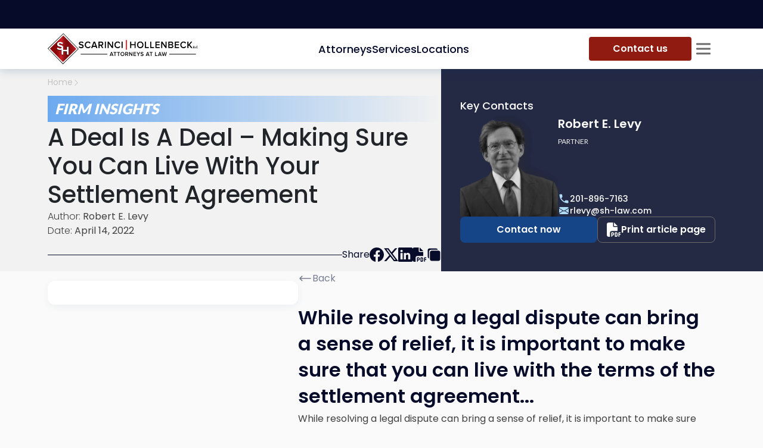

--- FILE ---
content_type: text/html; charset=utf-8
request_url: https://scarincihollenbeck.com/law-firm-insights/making-sure-you-can-live-with-your-settlement-agreement
body_size: 37712
content:
<!DOCTYPE html><html lang="en"><head><meta charSet="utf-8"/><meta content="width=device-width,initial-scale=1,shrink-to-fit=no" name="viewport"/><meta http-equiv="X-UA-Compatible" content="IE=edge"/><meta name="msvalidate.01" content="D568BE2730F6C27E33061E84F8DE58B1"/><meta name="google-site-verification" content="ulImKkFX6Wqx04n63QzoiKMPDPwbQ53bDZAfwxyMq2Q"/><meta name="theme-color" content="#FFFFFF"/><link rel="icon" href="/favicon.ico" type="image/x-icon"/><link rel="shortcut icon" href="/favicon.ico" type="image/x-icon"/><link rel="apple-touch-icon" sizes="180x180" href="/apple-touch-icon.png"/><link rel="icon" type="image/png" sizes="32x32" href="/favicon-32x32.png"/><link rel="icon" type="image/png" sizes="16x16" href="/favicon-16x16.png"/><link rel="manifest" href="/manifest.json"/><link rel="preload" href="/_next/static/media/sh-mini-diamond-PNG.bc83fc7b.svg" as="image" fetchpriority="high"/><link rel="preload" as="image" imageSrcSet="/_next/image?url=%2F_next%2Fstatic%2Fmedia%2FlettarsLogoblack.34ce97fa.png&amp;w=384&amp;q=100 1x, /_next/image?url=%2F_next%2Fstatic%2Fmedia%2FlettarsLogoblack.34ce97fa.png&amp;w=768&amp;q=100 2x" fetchpriority="high"/><title>Make Sure You Can Live With Your Settlement Agreement</title><meta name="description" content="While resolving a legal dispute can bring a sense of relief, it is important to make sure that you can live with its terms."/><link rel="canonical" href="https://scarincihollenbeck.com/law-firm-insights/making-sure-you-can-live-with-your-settlement-agreement"/><meta property="og:title" content="Make Sure You Can Live With Your Settlement Agreement"/><meta property="og:locale" content="en_US"/><meta property="og:url" content="https://scarincihollenbeck.com/law-firm-insights/making-sure-you-can-live-with-your-settlement-agreement"/><meta property="og:image" content="https://res.cloudinary.com/scarinci-hollenbeck/images/f_auto,q_auto/v1649880734/wp.scarincihollenbeck/A-Deal-Is-A-Deal_Feature/A-Deal-Is-A-Deal_Feature.png?_i=AA"/><meta property="og:description" content="While resolving a legal dispute can bring a sense of relief, it is important to make sure that you can live with its terms."/><meta property="og:type" content="website"/><meta property="og:site_name" content="Make Sure You Can Live With Your Settlement Agreement"/><script type="application/ld+json">{"@context":"https://schema.org/","@type":"WebSite","name":"Scarinci Hollenbeck, LLC","url":"https://scarincihollenbeck.com","potentialAction":{"@type":"SearchAction","target":"{search_term_string}","query-input":"required name=search_term_string"}}</script><meta name="twitter:card" content="summary_large_image"/><meta name="twitter:title" content="Make Sure You Can Live With Your Settlement Agreement"/><meta name="twitter:description" content="While resolving a legal dispute can bring a sense of relief, it is important to make sure that you can live with its terms."/><meta name="twitter:image" content="https://res.cloudinary.com/scarinci-hollenbeck/images/f_auto,q_auto/v1649880734/wp.scarincihollenbeck/A-Deal-Is-A-Deal_Feature/A-Deal-Is-A-Deal_Feature.png?_i=AA"/><script type="application/ld+json">{"@context":"https://schema.org","@graph":[{"@type":"Article","publisher":{"@type":"LegalService","name":"Scarinci Hollenbeck, LLC","description":"Scarinci Hollenbeck, LLC is an alternative to a National 250 law firm. With offices in New Jersey, New York City, and the District of Columbia, we serve the niche practice areas most often required by institutions, corporations, entities, and the people who own and control them.","url":"https://scarincihollenbeck.com","image":"https://scarincihollenbeck.com/images/no-image-found-diamond-750x350.png","priceRange":"$$$$","telephone":"201-896-4100","email":"info@sh-law.com","hasMap":"https://www.google.com/maps/embed?pb=!1m18!1m12!1m3!1d5375.6334332077395!2d-74.19960021040134!3d40.87248074962538!2m3!1f0!2f0!3f0!3m2!1i1024!2i768!4f13.1!3m3!1m2!1s0x89c2fe482a4faf77%3A0x17707b4c60656ad!2s150%20Clove%20Rd%2C%20Little%20Falls%2C%20NJ%2007424!5e0!3m2!1sen!2sus!4v1659974943790!5m2!1sen!2sus","address":{"@type":"PostalAddress","addressLocality":"Little Falls","addressRegion":"NJ","postalCode":"07424","streetAddress":"150 Clove Road, 9th Floor"},"geo":{"@type":"GeoCoordinates","latitude":"40.871378894707746","longitude":"-74.19506817327908"},"sameAs":["https://www.facebook.com/ScarinciHollenbeck/","https://www.linkedin.com/company/scarinci-hollenbeck-llc","https://twitter.com/s_h_law"],"openingHours":"Mo-Fr 8:30-18:00"},"headline":"Make Sure You Can Live With Your Settlement Agreement","alternativeHeadline":"While resolving a legal dispute can bring a sense of relief, it is important to make sure that you can live with its terms.","image":"https://res.cloudinary.com/scarinci-hollenbeck/images/f_auto,q_auto/v1649880734/wp.scarincihollenbeck/A-Deal-Is-A-Deal_Feature/A-Deal-Is-A-Deal_Feature.png?_i=AA","author":{"@type":"Person","url":"/attorneys/robert-e-levy","name":"Robert E. Levy"},"url":"https://scarincihollenbeck.com/law-firm-insights/making-sure-you-can-live-with-your-settlement-agreement","datePublished":"2022-04-14T09:00:00","dateCreated":"2022-04-14T09:00:00","dateModified":"2022-04-14T09:00:00","articleBody":"\n<figure class=\"wp-block-image size-large\"><img width=\"750\" height=\"350\" loading=\"lazy\" decoding=\"async\" src=\"[data-uri]\" alt=\"A Deal Is a Deal – Making Sure You Can Live With Your Settlement Agreement\" class=\"wp-post-47719 wp-image-47721\" data-public-id=\"wp.scarincihollenbeck/A-Deal-Is-A-Deal_Body/A-Deal-Is-A-Deal_Body.png\" data-format=\"png\" data-transformations=\"f_auto,q_auto\" data-version=\"1649880730\" data-seo=\"1\" data-size=\"750 350\" data-srcset=\"https://res.cloudinary.com/scarinci-hollenbeck/images/f_auto,q_auto/v1649880730/wp.scarincihollenbeck/A-Deal-Is-A-Deal_Body/A-Deal-Is-A-Deal_Body.png?_i=AA 750w, https://res.cloudinary.com/scarinci-hollenbeck/images/w_300,h_140,c_scale/f_auto,q_auto/v1649880730/wp.scarincihollenbeck/A-Deal-Is-A-Deal_Body/A-Deal-Is-A-Deal_Body.png?_i=AA 300w, https://res.cloudinary.com/scarinci-hollenbeck/images/w_150,h_70,c_scale/f_auto,q_auto/v1649880730/wp.scarincihollenbeck/A-Deal-Is-A-Deal_Body/A-Deal-Is-A-Deal_Body.png?_i=AA 150w\" data-sizes=\"auto, (max-width: 750px) 100vw, 750px\" data-delivery=\"upload\" onload=\";window.CLDBind?CLDBind(this):document.body.appendChild(document.createElement(&#039;script&#039;)).src=&#039;https://wp.scarincihollenbeck.com/?cloudinary_lazy_load_loader=1&#039;;this.onload=null;\" data-cloudinary=\"lazy\" /></figure>\n\n\n\n<h2 class=\"wp-block-heading\"><strong>While resolving a legal dispute can bring a sense of relief, it is important to make sure that you can live with the terms of the settlement agreement.</strong>..</h2>\n\n\n\n<p>While resolving a legal dispute can bring a sense of relief, it is important to make sure that you can live with the terms of the settlement agreement. In most cases, it is very difficult, if not impossible, to amend a settlement agreement after its signed, particularly if you simply have second thoughts.</p>\n\n\n\n<h3 class=\"wp-block-heading\"><strong>Tesla CEO Asks Court to Terminate SEC Consent Decree</strong></h3>\n\n\n\n<p>Tesla CEO Elan Musk recently made legal headlines when he sought to terminate his settlement agreement with the Securities and Exchange Commission (SEC). As we discussed in a <a href=\"https://scarincihollenbeck.com/law-firm-insights/ceo-twitter-account\">prior article</a>, Musk drew the ire of the SEC in 2018 when he tweeted to his 22.3 million followers on Twitter that he was planning to take his company private.&nbsp;</p>\n\n\n\n<p>Tesla later confirmed that a final decision about taking the company private had not yet been reached.</p>\n\n\n\n<p>The&nbsp;SEC responded with an enforcement action against Musk and Tesla, alleging that Musk made false and misleading public statements about taking Tesla private in violation of Section 10(b) of the Securities Exchange Act of 1934. Pursuant to a settlement with the SEC, Musk and Tesla each paid $20 million penalties. The settlement agreement also required the company to add two independent directors to its board and appoint a securities attorney to vet the social media posts of Musk and other senior executives.</p>\n\n\n\n<p>The SEC has subsequently launched&nbsp;legal inquiries into Tesla’s compliance with the terms of the agreement, most recently in the wake of Musk tweeting about potentially selling 10% of his Tesla equity. Musk, however, claims that the SEC is using the settlement agreement to “harass” him and his company.</p>\n\n\n\n<p>On March 8, 2022, Musk filed a motion asking a New York district court to terminate the consent decree. &#8220;The equities strongly favor terminating the consent decree, which the SEC has used to trample on Mr. Musk&#8217;s First Amendment rights and to impose prior restraints on his speech,&#8221; his motion argues. &#8220;Contrary to the SEC&#8217;s conception, the consent decree is not a charter for subjecting Mr. Musk to unwarranted scrutiny for exercising his constitutional right to speak his mind in public</p>\n\n\n\n<p>In response, the SEC maintains that Musk lacks a valid basis to challenge the consent decree. “Musk cannot now cast off the amended final judgment simply because he has found complying with Tesla&#8217;s procedures to be less convenient than he had hoped, or because he wishes the SEC would not investigate whether Tesla&#8217;s disclosure controls and procedures are actually being maintained and followed,&#8221; the SEC argues.</p>\n\n\n\n<h3 class=\"wp-block-heading\"><strong>Evaluating the Merits of a Settlement Agreement</strong></h3>\n\n\n\n<p>The dispute between Musk and the SEC highlights the importance of thoroughly evaluating settlement agreements, specifically with regard to their long-term implications. Often times clients suffer from “buyer’s remorse” and have second thoughts immediately after an agreement is reached.&nbsp; Such remorse does not form a basis to revoke or revise an agreement.</p>\n\n\n\n<p>Our litigation attorneys are often called on to review the merits of settlement agreements. In such situations, we not only offer legal advice, but also help our clients determine if they will be able to live with the terms of the agreement. When evaluating a settlement agreement, we recommend clients consider two important issues: 1) is there a future business consideration or principle involved in the decision, as opposed to just dollars and cents; and 2) how will you feel about this settlement in six months, looking back at it and the choice you made. The look-back aspect is often the more important of the two, because as the SEC noted, “a deal is a deal.”</p>\n\n\n\n<p>Parties negotiating a settlement agreement should also be mindful that when sufficient essential terms of an agreement are reached, a party’s failure to execute settlement documents will not excuse performance and a court may find an enforceable agreement reached notwithstanding. Similarly, courts have also held that&nbsp;an email message that contains all material terms of a settlement, demonstrates a mutual accord, and includes the typed name of the party to be charged under circumstances manifesting an intent that the name be treated as a signature, may constitute an enforceable settlement agreement. To avoid such a result, it is imperative to make your intent clear during negotiations and specify in writing that a final settlement will only be reached once the parties fully execute a separate, written agreement.</p>\n\n\n\n<h3 class=\"wp-block-heading\"><strong>Overturning a Settlement Agreement</strong></h3>\n\n\n\n<p>While settlement agreements are legally binding contracts, there are a few situations in which a court may overturn a settlement agreement. For instance, a settlement agreement may be invalid if it’s made under fraud or duress. Additionally, a mutual mistake or a misrepresentation by the other party may also serve as grounds to overturn a settlement agreement. When circumstances change, the parties can also mutually agree to amend the settlement agreement. This generally requires the parties to renegotiate the terms of the settlement and agree to a new agreement. Court approval may also be required. Once the amended settlement becomes final, it supersedes the original agreement.</p>\n\n\n\n<h3 class=\"wp-block-heading\" id=\"h-if-you-have-questions-please-contact-us\"><strong>If you have questions, please contact us</strong></h3>\n\n\n\n<p><em>If you have any questions or if you would like to discuss the matter further, please contact me,&nbsp;<a href=\"http://scarincihollenbeck.com/attorneys/robert-e-levy\">Bob Levy</a>, or the Scarinci Hollenbeck attorney with whom you work, at 201-896-4100.</em></p>\n"}]}</script><meta name="next-head-count" content="30"/><link rel="preload" href="/_next/static/media/4c285fdca692ea22-s.p.woff2" as="font" type="font/woff2" crossorigin="anonymous" data-next-font="size-adjust"/><link rel="preload" href="/_next/static/media/eafabf029ad39a43-s.p.woff2" as="font" type="font/woff2" crossorigin="anonymous" data-next-font="size-adjust"/><link rel="preload" href="/_next/static/media/8888a3826f4a3af4-s.p.woff2" as="font" type="font/woff2" crossorigin="anonymous" data-next-font="size-adjust"/><link rel="preload" href="/_next/static/media/0484562807a97172-s.p.woff2" as="font" type="font/woff2" crossorigin="anonymous" data-next-font="size-adjust"/><link rel="preload" href="/_next/static/media/b957ea75a84b6ea7-s.p.woff2" as="font" type="font/woff2" crossorigin="anonymous" data-next-font="size-adjust"/><link rel="preload" href="/_next/static/media/6245472ced48d3be-s.p.woff2" as="font" type="font/woff2" crossorigin="anonymous" data-next-font="size-adjust"/><link rel="preload" href="/_next/static/media/55c20a7790588da9-s.p.woff2" as="font" type="font/woff2" crossorigin="anonymous" data-next-font="size-adjust"/><link rel="preload" href="/_next/static/media/155cae559bbd1a77-s.p.woff2" as="font" type="font/woff2" crossorigin="anonymous" data-next-font="size-adjust"/><link rel="preload" href="/_next/static/media/4de1fea1a954a5b6-s.p.woff2" as="font" type="font/woff2" crossorigin="anonymous" data-next-font="size-adjust"/><link rel="preload" href="/_next/static/media/6d664cce900333ee-s.p.woff2" as="font" type="font/woff2" crossorigin="anonymous" data-next-font="size-adjust"/><link rel="preload" href="/_next/static/media/7ff6869a1704182a-s.p.woff2" as="font" type="font/woff2" crossorigin="anonymous" data-next-font="size-adjust"/><link rel="preload" href="/_next/static/css/2afce5a404cfd44e.css" as="style"/><link rel="stylesheet" href="/_next/static/css/2afce5a404cfd44e.css" data-n-g=""/><noscript data-n-css=""></noscript><script defer="" nomodule="" src="/_next/static/chunks/polyfills-42372ed130431b0a.js"></script><script defer="" src="/_next/static/chunks/95b64a6e-f06397b38d5d8bcd.js"></script><script defer="" src="/_next/static/chunks/7935.8c0600a2a3cec715.js"></script><script defer="" src="/_next/static/chunks/8236.993df4724803b065.js"></script><script defer="" src="/_next/static/chunks/3722-d8d3accb03489431.js"></script><script defer="" src="/_next/static/chunks/3991-49ab767abd8295e6.js"></script><script defer="" src="/_next/static/chunks/10.6407d39b6f20c0f5.js"></script><script defer="" src="/_next/static/chunks/5111.8877e0d461236717.js"></script><script defer="" src="/_next/static/chunks/1014.0120af787058c19d.js"></script><script defer="" src="/_next/static/chunks/4411.a279955c8a62f9f8.js"></script><script defer="" src="/_next/static/chunks/6634.a936c3e4d79e09ad.js"></script><script defer="" src="/_next/static/chunks/1050.7e5163e435d1ded4.js"></script><script defer="" src="/_next/static/chunks/2491.65f3e882812b2cb3.js"></script><script defer="" src="/_next/static/chunks/5756.ba9bd05ee36f79c7.js"></script><script defer="" src="/_next/static/chunks/3786.e1d35e2c914502c8.js"></script><script defer="" src="/_next/static/chunks/7118.f55fc039b247db7e.js"></script><script defer="" src="/_next/static/chunks/3010-26d3f45451a4e058.js"></script><script defer="" src="/_next/static/chunks/3291-3ba295b26bd9d289.js"></script><script defer="" src="/_next/static/chunks/3410-51594b426653c6ec.js"></script><script defer="" src="/_next/static/chunks/9109.f4fa9f5f5ac30852.js"></script><script src="/_next/static/chunks/webpack-e6d680e50f3dd34a.js" defer=""></script><script src="/_next/static/chunks/framework-b0ec748c7a4c483a.js" defer=""></script><script src="/_next/static/chunks/main-e56afad5b19ea3d5.js" defer=""></script><script src="/_next/static/chunks/pages/_app-ed6de48150adaa43.js" defer=""></script><script src="/_next/static/chunks/252f366e-6ed557d8880729fc.js" defer=""></script><script src="/_next/static/chunks/0b308cfb-c2efa2fdfc4d1a59.js" defer=""></script><script src="/_next/static/chunks/5935-27e0ecb13c1b324c.js" defer=""></script><script src="/_next/static/chunks/1852-f8087b84343a7fcb.js" defer=""></script><script src="/_next/static/chunks/409-e9d12e32b2e10baf.js" defer=""></script><script src="/_next/static/chunks/7951-ce610d4c3dcf0946.js" defer=""></script><script src="/_next/static/chunks/5456-d0ef3d3cc269d2a2.js" defer=""></script><script src="/_next/static/chunks/790-3dc76010968825da.js" defer=""></script><script src="/_next/static/chunks/pages/post/%5B...slug%5D-944732a4fd519e3d.js" defer=""></script><script src="/_next/static/wFuxtfKHkCXRMv4R2h1vv/_buildManifest.js" defer=""></script><script src="/_next/static/wFuxtfKHkCXRMv4R2h1vv/_ssgManifest.js" defer=""></script><style id="__jsx-4012758026">:root{--font-poppins:'__Poppins_470a54', '__Poppins_Fallback_470a54';--font-lato:'__Lato_8fb32a', '__Lato_Fallback_8fb32a'}</style><style id="__jsx-1173339898">:root{--header-height: 0px;</style><style data-styled="" data-styled-version="5.3.3">.ljElsz{width:min(100%,1816px);max-width:100%;margin:0 auto;padding:0 80px;}/*!sc*/
@media (max-width:1200px){.ljElsz{padding:0 32px;}}/*!sc*/
@media (max-width:768px){.ljElsz{padding:0 12px;}}/*!sc*/
@media print{.ljElsz{padding:0;}}/*!sc*/
data-styled.g1[id="sc-545fd02f-0"]{content:"ljElsz,"}/*!sc*/
.eqVCT{--logo-diamond-size:52px;max-width:256px;height:var(--logo-diamond-size);display:-webkit-box;display:-webkit-flex;display:-ms-flexbox;display:flex;-webkit-align-items:center;-webkit-box-align:center;-ms-flex-align:center;align-items:center;-webkit-column-gap:4px;column-gap:4px;}/*!sc*/
.eqVCT img{width:100%;height:100%;object-fit:contain;}/*!sc*/
.eqVCT .logo-diamond{aspect-ratio:1;width:var(--logo-diamond-size);}/*!sc*/
.eqVCT .logo-letters{max-width:200px;}/*!sc*/
@media (max-width:768px){.eqVCT{--logo-diamond-size:32px;max-width:158px;}.eqVCT .logo-letters{max-width:120px;}}/*!sc*/
@media print{.eqVCT{max-width:158px;--logo-diamond-size:32px;}.eqVCT .logo-letters{max-width:120px;}}/*!sc*/
data-styled.g2[id="sc-91c7ea73-0"]{content:"eqVCT,"}/*!sc*/
html{font-size:16px;-webkit-scroll-behavior:smooth;-moz-scroll-behavior:smooth;-ms-scroll-behavior:smooth;scroll-behavior:smooth;}/*!sc*/
@media (min-width:992px){*::-webkit-scrollbar-track{background-color:#cbcbcb;border-radius:8px;opacity:0;}*::-webkit-scrollbar{width:4px;height:4px;background-color:#0B1136;}*::-webkit-scrollbar-thumb{background-color:#162153;border-radius:8px;}@supports not selector(::-webkit-scrollbar-thumb){*{-webkit-scrollbar-color:#162153 #cbcbcb;-moz-scrollbar-color:#162153 #cbcbcb;-ms-scrollbar-color:#162153 #cbcbcb;scrollbar-color:#162153 #cbcbcb;-webkit-scrollbar-width:thin;-moz-scrollbar-width:thin;-ms-scrollbar-width:thin;scrollbar-width:thin;}}}/*!sc*/
body{--bs-body-font-size:1.125rem;--bs-body-font-family:var(--font-poppins);font-weight:400;background-color:#FAFAFA;}/*!sc*/
body.modal-open{padding-right:0 !important;}/*!sc*/
body.modal-open .offcanvas-backdrop{z-index:1019;}/*!sc*/
body .margin-scroll{-webkit-scroll-margin-top:calc(var(--header-height) + 65px);-moz-scroll-margin-top:calc(var(--header-height) + 65px);-ms-scroll-margin-top:calc(var(--header-height) + 65px);scroll-margin-top:calc(var(--header-height) + 65px);}/*!sc*/
body:has(.modal-open),body:has(.sidebar-open),body:has(.navbar-content){overflow:hidden;}/*!sc*/
@media (max-width:992px){body:has(.navbar-content){overflow:unset;}}/*!sc*/
@media (max-width:1680px){body{--bs-body-font-size:1rem;}}/*!sc*/
@media (max-width:768px){body{--bs-body-font-size:0.875rem;}}/*!sc*/
@media print{body{background-color:white;}}/*!sc*/
#__next{display:-webkit-box;display:-webkit-flex;display:-ms-flexbox;display:flex;-webkit-flex-direction:column;-ms-flex-direction:column;flex-direction:column;min-height:100dvh;}/*!sc*/
main{-webkit-flex:1;-ms-flex:1;flex:1;}/*!sc*/
a{-webkit-text-decoration:none;text-decoration:none;color:#2564E1;-webkit-transition:all 300ms ease-out;transition:all 300ms ease-out;}/*!sc*/
@media(hover:hover){a:hover{color:#A91110;}}/*!sc*/
a:active{color:#A91110;}/*!sc*/
ul{list-style:none;padding:0;}/*!sc*/
ol{padding:0;}/*!sc*/
h1{font-family:var(--font-poppins),sans-serif;}/*!sc*/
h2{font-size:2.375rem;font-weight:400;}/*!sc*/
h3{color:black;font-weight:700;font-size:1.75rem;margin:0;}/*!sc*/
h4,h5{font-size:1.2rem;}/*!sc*/
h6{font-size:1.125rem;}/*!sc*/
input{border-radius:0;border:1px solid #ABABAB;background-color:#F5F5F5;}/*!sc*/
input::-webkit-input-placeholder{color:#B8B8B8;}/*!sc*/
input::-moz-placeholder{color:#B8B8B8;}/*!sc*/
input:-ms-input-placeholder{color:#B8B8B8;}/*!sc*/
input::placeholder{color:#B8B8B8;}/*!sc*/
input:active{border-color:#2564E1;}/*!sc*/
input:focus-visible{border:1px solid #2564E1;}/*!sc*/
video{width:-webkit-fill-available;}/*!sc*/
button{border:none;background:none;padding:0;margin:0;font-size:inherit;font-family:inherit;cursor:pointer;}/*!sc*/
button:focus{outline:none;}/*!sc*/
button[disabled]{background-color:#8F8F8F;}/*!sc*/
.content h4{font-weight:bold;}/*!sc*/
.content p{font-size:1.125rem;line-height:1.7;}/*!sc*/
.content li{font-size:1rem;}/*!sc*/
.content img{max-width:100%;}/*!sc*/
.redTitle{color:#A91110;}/*!sc*/
.light-scrollbar *::-webkit-scrollbar-track{background-color:#242944;border-radius:8px;opacity:0;}/*!sc*/
.light-scrollbar *::-webkit-scrollbar{width:3px;height:3px;}/*!sc*/
.light-scrollbar *::-webkit-scrollbar-thumb{background-color:#568EDC;border-radius:8px;}/*!sc*/
@supports not selector(::-webkit-scrollbar-thumb){.light-scrollbar *{-webkit-scrollbar-color:#568EDC #242944;-moz-scrollbar-color:#568EDC #242944;-ms-scrollbar-color:#568EDC #242944;scrollbar-color:#568EDC #242944;-webkit-scrollbar-width:thin;-moz-scrollbar-width:thin;-ms-scrollbar-width:thin;scrollbar-width:thin;}}/*!sc*/
@media print{.grecaptcha-badge{display:none !important;}}/*!sc*/
.kw-border-success{margin-left:0;}/*!sc*/
.aligncenter > img{display:block;margin-left:auto;margin-right:auto;max-width:80%;height:100%;object-fit:cover;}/*!sc*/
.aligncenter > figcaption{text-align:center;margin-top:8px;font-size:0.875rem;}/*!sc*/
.alignleft{display:-webkit-box;display:-webkit-flex;display:-ms-flexbox;display:flex;-webkit-flex-wrap:wrap;-ms-flex-wrap:wrap;flex-wrap:wrap;-webkit-align-items:flex-start;-webkit-box-align:flex-start;-ms-flex-align:flex-start;align-items:flex-start;-webkit-flex-direction:column;-ms-flex-direction:column;flex-direction:column;float:left;margin-right:24px;max-width:50%;}/*!sc*/
.alignleft img{width:100%;height:100%;object-fit:cover;}/*!sc*/
.alignright{display:-webkit-box;display:-webkit-flex;display:-ms-flexbox;display:flex;-webkit-flex-wrap:wrap;-ms-flex-wrap:wrap;flex-wrap:wrap;-webkit-align-items:flex-end;-webkit-box-align:flex-end;-ms-flex-align:flex-end;align-items:flex-end;-webkit-flex-direction:column;-ms-flex-direction:column;flex-direction:column;float:right;margin-left:24px;max-width:50%;}/*!sc*/
.alignright img{width:100%;height:100%;object-fit:cover;}/*!sc*/
.wp-block-columns{display:-webkit-box;display:-webkit-flex;display:-ms-flexbox;display:flex;}/*!sc*/
.wp-block-column{-webkit-flex:1;-ms-flex:1;flex:1;}/*!sc*/
.wp-block-table td,.table-wrapper td,.wp-block-table th,.table-wrapper th{padding:0 10px;border:1px solid #ABABAB;}/*!sc*/
.has-text-align-center{text-align:center;}/*!sc*/
.wrapper-section{width:1650px;max-width:96%;margin:0 auto 150px;}/*!sc*/
footer .wrapper-section{margin-bottom:0;}/*!sc*/
.box-shadow{box-shadow:-2px 0 10px rgb(0 0 0 / 13%);}/*!sc*/
.dNone{display:none;}/*!sc*/
.modal-header_my{display:-webkit-box;display:-webkit-flex;display:-ms-flexbox;display:flex;-webkit-flex-flow:column;-ms-flex-flow:column;flex-flow:column;-webkit-align-items:center;-webkit-box-align:center;-ms-flex-align:center;align-items:center;padding:30px;position:relative;text-align:center;}/*!sc*/
.modal-title_my{font-weight:bold;}/*!sc*/
.sr-only{position:absolute;width:1px;height:1px;padding:0;margin:-1px;overflow:hidden;-webkit-clip:rect(0,0,0,0);clip:rect(0,0,0,0);border:0;}/*!sc*/
@media (max-width:992px){.wp-block-columns{display:block;}}/*!sc*/
@media (min-width:576px){.container{max-width:90%;}}/*!sc*/
@media (min-width:768px){.container{max-width:96%;}}/*!sc*/
@media (min-width:1200px){.container{max-width:1440px;padding:0 5%;}}/*!sc*/
@media only screen and (max-width:768px){.modal-dialog{margin:0;}.modal-content{width:90%;margin:0 auto;}.wrapper-section{margin:0 auto 70px;}}/*!sc*/
.modal-link{font-weight:bold;color:#a91110;margin-bottom:10px;}/*!sc*/
.modal-link:hover{-webkit-text-decoration:none;text-decoration:none;color:#a91110;}/*!sc*/
.hovered-client img:hover{border:1px solid #B8B8B8;}/*!sc*/
.key-contacts-title{color:white;text-transform:uppercase;font-size:2.5rem;font-weight:700;margin-bottom:40px;}/*!sc*/
.error-notify.Toastify__toast--error{border-radius:0;background-color:#A91110;}/*!sc*/
.copy-notify.Toastify__toast--info{background-color:#31364F;}/*!sc*/
.disclaimer{margin:0 auto;font-size:inherit;font-weight:700;text-align:center;}/*!sc*/
.tostify-custom{position:relative;border-radius:0;padding:0;}/*!sc*/
.tostify-custom .Toastify__progress-bar--wrp{position:absolute;bottom:auto;}/*!sc*/
.tostify-custom .Toastify__toast-body{padding:0;}/*!sc*/
.tostify-custom .Toastify__progress-bar-theme--light{background:#5787CF;}/*!sc*/
.tostify-custom .Toastify__progress-bar{border-bottom-left-radius:0;}/*!sc*/
.Toastify__close-button{position:absolute;top:10px;right:10px;}/*!sc*/
.tag-two::before{content:' - ';}/*!sc*/
.text-list{list-style:disc;}/*!sc*/
.text-list > li{margin-left:1.220em;}/*!sc*/
.text-list > li::marker{content:"⬥  ";}/*!sc*/
.text-list > li::marker{color:currentColor;}/*!sc*/
.numbers-list li{margin-left:24px;}/*!sc*/
data-styled.g3[id="sc-global-IBUFo1"]{content:"sc-global-IBUFo1,"}/*!sc*/
.jGpCKT{padding:10px 40px;width:100%;display:-webkit-box;display:-webkit-flex;display:-ms-flexbox;display:flex;-webkit-align-items:center;-webkit-box-align:center;-ms-flex-align:center;align-items:center;-webkit-box-pack:center;-webkit-justify-content:center;-ms-flex-pack:center;justify-content:center;border:none;border-radius:8px;background-color:#164587;color:white;font-weight:600;position:relative;z-index:0;overflow:hidden;-webkit-transition:all 300ms ease-out;transition:all 300ms ease-out;}/*!sc*/
@media (hover:hover){.jGpCKT:hover::after{opacity:1;}}/*!sc*/
.jGpCKT:hover{color:white;}/*!sc*/
.jGpCKT:active{color:white;background-color:#060B2A;}/*!sc*/
.jGpCKT:disabled{pointer-events:none;background-color:rgba(22,69,135,0.2);opacity:0.65;}/*!sc*/
.jGpCKT::after{content:'';position:absolute;top:0;left:0;width:100%;height:100%;z-index:-1;background-image:linear-gradient(89deg,#377ec4 2.36%,#afdcf5 107.09%);opacity:0;-webkit-transition:opacity 0.3s ease;transition:opacity 0.3s ease;}/*!sc*/
@media (max-width:576px){.jGpCKT{font-size:0.875rem;}}/*!sc*/
@media print{.jGpCKT{display:none;}}/*!sc*/
.lhZyTK{padding:10px 40px;width:100%;display:-webkit-box;display:-webkit-flex;display:-ms-flexbox;display:flex;-webkit-align-items:center;-webkit-box-align:center;-ms-flex-align:center;align-items:center;-webkit-box-pack:center;-webkit-justify-content:center;-ms-flex-pack:center;justify-content:center;border:none;border-radius:8px;background-color:#164587;color:white;font-weight:600;position:relative;z-index:0;overflow:hidden;-webkit-transition:all 300ms ease-out;transition:all 300ms ease-out;}/*!sc*/
@media (hover:hover){.lhZyTK:hover::after{opacity:1;}}/*!sc*/
.lhZyTK:hover{color:white;}/*!sc*/
.lhZyTK:active{color:white;background-color:#060B2A;}/*!sc*/
.lhZyTK:disabled{pointer-events:none;background-color:rgba(22,69,135,0.2);opacity:0.65;}/*!sc*/
.lhZyTK::after{content:'';position:absolute;top:0;left:0;width:100%;height:100%;z-index:-1;background-image:linear-gradient(87deg,#164587 -9.15%,#060b2a 100%);opacity:0;-webkit-transition:opacity 0.3s ease;transition:opacity 0.3s ease;}/*!sc*/
@media (max-width:576px){.lhZyTK{font-size:0.875rem;}}/*!sc*/
@media print{.lhZyTK{display:none;}}/*!sc*/
.cbFkcX{padding:10px 40px;width:100%;display:-webkit-box;display:-webkit-flex;display:-ms-flexbox;display:flex;-webkit-align-items:center;-webkit-box-align:center;-ms-flex-align:center;align-items:center;-webkit-box-pack:center;-webkit-justify-content:center;-ms-flex-pack:center;justify-content:center;border:none;border-radius:8px;background-color:#164587;color:white;font-weight:600;position:relative;z-index:0;overflow:hidden;-webkit-transition:all 300ms ease-out;transition:all 300ms ease-out;background-color:#AFDCF5;color:#242944;}/*!sc*/
@media (hover:hover){.cbFkcX:hover::after{opacity:1;}}/*!sc*/
.cbFkcX:hover{color:white;}/*!sc*/
.cbFkcX:active{color:white;background-color:#060B2A;}/*!sc*/
.cbFkcX:disabled{pointer-events:none;background-color:rgba(22,69,135,0.2);opacity:0.65;}/*!sc*/
.cbFkcX::after{content:'';position:absolute;top:0;left:0;width:100%;height:100%;z-index:-1;background-image:linear-gradient(87deg,#164587 -9.15%,#060b2a 100%);opacity:0;-webkit-transition:opacity 0.3s ease;transition:opacity 0.3s ease;}/*!sc*/
@media (max-width:576px){.cbFkcX{font-size:0.875rem;}}/*!sc*/
.cbFkcX:hover{color:white;}/*!sc*/
.cbFkcX::after{background-image:linear-gradient( 89deg,#377ec4 2.36%,#AFDCF5 107.09% );}/*!sc*/
@media print{.cbFkcX{display:none;}}/*!sc*/
data-styled.g7[id="sc-fa75b51-3"]{content:"jGpCKT,lhZyTK,cbFkcX,"}/*!sc*/
.csQcGx{width:-webkit-max-content;width:-moz-max-content;width:max-content;padding:8px 40px;display:-webkit-box;display:-webkit-flex;display:-ms-flexbox;display:flex;-webkit-align-items:center;-webkit-box-align:center;-ms-flex-align:center;align-items:center;-webkit-box-pack:center;-webkit-justify-content:center;-ms-flex-pack:center;justify-content:center;-webkit-column-gap:8px;column-gap:8px;border-radius:4px;background-color:#8F1B11;color:white;font-weight:600;overflow:hidden;position:relative;z-index:0;-webkit-transition:all 300ms ease-out;transition:all 300ms ease-out;}/*!sc*/
.csQcGx::after{content:'';position:absolute;left:0;top:0;width:100%;height:100%;background:linear-gradient(88deg,#8f1b11 -16.23%,#3d0804 102.61%);z-index:-1;opacity:0;-webkit-transition:all 300ms ease-out;transition:all 300ms ease-out;}/*!sc*/
@media (hover:hover){.csQcGx:hover{box-shadow:0px 2px 8px 0px rgba(64,64,64,0.39);}.csQcGx:hover::after{opacity:1;}}/*!sc*/
.csQcGx:hover{color:white;}/*!sc*/
.csQcGx:active{background-color:#450A05;}/*!sc*/
@media (max-width:576px){.csQcGx{padding:10px 40px;font-size:0.875rem;}}/*!sc*/
data-styled.g9[id="sc-fa75b51-5"]{content:"csQcGx,"}/*!sc*/
.jyobvu{width:100%;padding:9px 11px;display:-webkit-box;display:-webkit-flex;display:-ms-flexbox;display:flex;-webkit-align-items:center;-webkit-box-align:center;-ms-flex-align:center;align-items:center;-webkit-box-pack:center;-webkit-justify-content:center;-ms-flex-pack:center;justify-content:center;gap:4px;color:white;font-weight:600;border-radius:8px;border:1px solid #6A6A6A;background-color:transparent;-webkit-transition:all 300ms ease-out;transition:all 300ms ease-out;}/*!sc*/
@media (hover:hover){.jyobvu:hover{border-color:#568EDC;}.jyobvu:hover svg{color:#8DC0F2;}}/*!sc*/
.jyobvu:active{border-color:#568EDC;color:#8DC0F2;}/*!sc*/
.jyobvu:active svg{color:#8DC0F2;}/*!sc*/
.jyobvu svg{-webkit-flex-shrink:0;-ms-flex-negative:0;flex-shrink:0;-webkit-transition:all 300ms ease-out;transition:all 300ms ease-out;}/*!sc*/
@media (max-width:768px){.jyobvu svg{width:20px;height:20px;}}/*!sc*/
data-styled.g11[id="sc-fa75b51-7"]{content:"jyobvu,"}/*!sc*/
.kArObJ{display:-webkit-box;display:-webkit-flex;display:-ms-flexbox;display:flex;-webkit-box-pack:center;-webkit-justify-content:center;-ms-flex-pack:center;justify-content:center;-webkit-align-items:center;-webkit-box-align:center;-ms-flex-align:center;align-items:center;width:100dvw;height:100dvh;background-color:rgba(0,0,0,.75);position:fixed;z-index:-1;top:0;left:0;pointer-events:all;-webkit-transition:0.5s opacity,scale;transition:0.5s opacity,scale;scale:0;}/*!sc*/
data-styled.g12[id="sc-55f87a50-0"]{content:"kArObJ,"}/*!sc*/
.jTHfQo{display:-webkit-box;display:-webkit-flex;display:-ms-flexbox;display:flex;-webkit-flex-direction:column;-ms-flex-direction:column;flex-direction:column;padding:20px;background-color:white;pointer-events:all;-webkit-transition:0.8s;transition:0.8s;-webkit-transform:scale(0);-ms-transform:scale(0);transform:scale(0);overflow:auto;max-height:calc(100dvh - 50px);}/*!sc*/
data-styled.g13[id="sc-55f87a50-1"]{content:"jTHfQo,"}/*!sc*/
.eKePJY{--icon-size:24px;--icon-wrapper-size:40px;margin-left:auto;display:-webkit-box;display:-webkit-flex;display:-ms-flexbox;display:flex;-webkit-align-items:center;-webkit-box-align:center;-ms-flex-align:center;align-items:center;-webkit-box-pack:center;-webkit-justify-content:center;-ms-flex-pack:center;justify-content:center;position:relative;border:0;padding:0;width:var(--icon-wrapper-size);height:var(--icon-wrapper-size);background:transparent;-webkit-transition:all 300ms ease-out;transition:all 300ms ease-out;color:#060B2A;}/*!sc*/
@media (max-width:768px){.eKePJY{--icon-wrapper-size:36px;}}/*!sc*/
.eKePJY:before,.eKePJY:after{content:'';position:absolute;-webkit-transform:scale(1,1);-ms-transform:scale(1,1);transform:scale(1,1);background-color:currentColor;border-radius:2px;height:3px;width:var(--icon-size);-webkit-transition:all 0.15s linear;transition:all 0.15s linear;-webkit-transform:translateY(-50%);-ms-transform:translateY(-50%);transform:translateY(-50%);}/*!sc*/
.eKePJY:before{top:50%;-webkit-transform:rotate(45deg);-ms-transform:rotate(45deg);transform:rotate(45deg);}/*!sc*/
.eKePJY:after{top:50%;-webkit-transform:rotate(-45deg);-ms-transform:rotate(-45deg);transform:rotate(-45deg);}/*!sc*/
.eKePJY:hover{-webkit-transform:rotate(90deg);-ms-transform:rotate(90deg);transform:rotate(90deg);}/*!sc*/
data-styled.g14[id="sc-55f87a50-2"]{content:"eKePJY,"}/*!sc*/
.lvYdI{display:-webkit-box;display:-webkit-flex;display:-ms-flexbox;display:flex;-webkit-flex-direction:column;-ms-flex-direction:column;flex-direction:column;overflow-y:auto;padding:0 5px;margin:0 -5px;}/*!sc*/
data-styled.g15[id="sc-55f87a50-3"]{content:"lvYdI,"}/*!sc*/
.eLgjSk{margin:0;color:#060B2A;font-size:2rem;line-height:1.38;font-weight:600;font-family:var(--font-poppins);}/*!sc*/
@media (max-width:768px){.eLgjSk{font-size:1.25rem;line-height:1.4;}}/*!sc*/
data-styled.g54[id="sc-f70873a5-1"]{content:"eLgjSk,"}/*!sc*/
.dnyiyU{margin:0;color:#060B2A;font-size:1.25rem;line-height:1.6;font-weight:600;font-family:var(--font-poppins);}/*!sc*/
@media (max-width:768px){.dnyiyU{font-size:1.125rem;line-height:1.56;}}/*!sc*/
data-styled.g55[id="sc-f70873a5-2"]{content:"dnyiyU,"}/*!sc*/
.infqvC{position:fixed;bottom:100px;right:50px;z-index:5;width:40px;height:40px;display:none;-webkit-align-items:center;-webkit-box-align:center;-ms-flex-align:center;align-items:center;-webkit-box-pack:center;-webkit-justify-content:center;-ms-flex-pack:center;justify-content:center;background-color:rgba(189,239,255,0.08);-webkit-backdrop-filter:blur(4px);backdrop-filter:blur(4px);border-radius:50%;border:1px solid transparent;-webkit-transition:all 0.3s ease-in-out;transition:all 0.3s ease-in-out;}/*!sc*/
.infqvC:hover{border:1px solid rgba(189,239,255,0.3);}/*!sc*/
.infqvC:hover svg{height:80%;}/*!sc*/
.infqvC svg{fill:#164587;width:70%;height:70%;-webkit-transition:all 0.3s ease-in-out;transition:all 0.3s ease-in-out;}/*!sc*/
.infqvC.show{display:-webkit-box;display:-webkit-flex;display:-ms-flexbox;display:flex;}/*!sc*/
@media (max-width:992px){.infqvC{right:25px;}}/*!sc*/
@media (max-width:768px){.infqvC{width:30px;height:30px;}}/*!sc*/
data-styled.g66[id="sc-1823832b-0"]{content:"infqvC,"}/*!sc*/
.kWemMD{display:-webkit-box;display:-webkit-flex;display:-ms-flexbox;display:flex;-webkit-box-pack:start;-webkit-justify-content:flex-start;-ms-flex-pack:start;justify-content:flex-start;}/*!sc*/
@media (max-width:768px){.kWemMD{display:-webkit-box;display:-webkit-flex;display:-ms-flexbox;display:flex;}}/*!sc*/
data-styled.g67[id="sc-638870ba-0"]{content:"kWemMD,"}/*!sc*/
.liJwBA{display:-webkit-box;display:-webkit-flex;display:-ms-flexbox;display:flex;-webkit-flex-direction:column;-ms-flex-direction:column;flex-direction:column;background-color:white;position:-webkit-sticky;position:sticky;top:0;z-index:1020;box-shadow:0px 2px 16px 0px rgba(10,62,108,0.22);-webkit-transform:translateY(0);-ms-transform:translateY(0);transform:translateY(0);-webkit-transition:-webkit-transform 0.3s ease-in-out;-webkit-transition:transform 0.3s ease-in-out;transition:transform 0.3s ease-in-out;}/*!sc*/
.liJwBA.hide{-webkit-transform:translateY(-48px);-ms-transform:translateY(-48px);transform:translateY(-48px);}/*!sc*/
.liJwBA.hide .sc-55f87a50-0{-webkit-transform:translateY(48px);-ms-transform:translateY(48px);transform:translateY(48px);}/*!sc*/
@media (max-width:768px){.liJwBA.hide{-webkit-transform:translateY(-38px);-ms-transform:translateY(-38px);transform:translateY(-38px);}.liJwBA.hide .sc-55f87a50-0{-webkit-transform:translateY(38px);-ms-transform:translateY(38px);transform:translateY(38px);}}/*!sc*/
@media print{.liJwBA{display:none;}}/*!sc*/
data-styled.g68[id="sc-638870ba-1"]{content:"liJwBA,"}/*!sc*/
.QlzPd{padding:4px 0;background-color:#060B2A;width:100%;}/*!sc*/
data-styled.g69[id="sc-638870ba-2"]{content:"QlzPd,"}/*!sc*/
.dmkcSH{margin:0;display:-webkit-box;display:-webkit-flex;display:-ms-flexbox;display:flex;-webkit-align-items:center;-webkit-box-align:center;-ms-flex-align:center;align-items:center;-webkit-box-pack:end;-webkit-justify-content:flex-end;-ms-flex-pack:end;justify-content:flex-end;gap:20px;}/*!sc*/
@media (max-width:768px){.dmkcSH{gap:16px;}}/*!sc*/
data-styled.g70[id="sc-638870ba-3"]{content:"dmkcSH,"}/*!sc*/
.kOjixy .header-subscription-btn{padding:4px 4px 2px;display:-webkit-box;display:-webkit-flex;display:-ms-flexbox;display:flex;-webkit-align-items:center;-webkit-box-align:center;-ms-flex-align:center;align-items:center;gap:8px;color:white;font-size:1rem;font-weight:600;line-height:1.5;border-bottom:2px solid transparent;-webkit-transition:all 300ms ease-out;transition:all 300ms ease-out;}/*!sc*/
@media (hover:hover){.kOjixy .header-subscription-btn:hover{border-color:#8DC0F2;}.kOjixy .header-subscription-btn:hover > span{color:#8DC0F2;}}/*!sc*/
.kOjixy .header-subscription-btn:hover{color:white;}/*!sc*/
.kOjixy .header-subscription-btn:active{border-color:#8DC0F2;color:#8DC0F2;}/*!sc*/
.kOjixy .header-subscription-btn:active > span{color:#8DC0F2;}/*!sc*/
@media (max-width:768px){.kOjixy .header-subscription-btn{padding:4px 0;font-size:0.875rem;line-height:1.42;}}/*!sc*/
@media (max-width:768px){.kOjixy.mobile-hide{display:none;}}/*!sc*/
data-styled.g71[id="sc-638870ba-4"]{content:"kOjixy,"}/*!sc*/
.jdBnPN{padding:4px 4px 2px;display:-webkit-box;display:-webkit-flex;display:-ms-flexbox;display:flex;-webkit-align-items:center;-webkit-box-align:center;-ms-flex-align:center;align-items:center;gap:8px;color:white;font-size:1rem;font-weight:600;line-height:1.5;border-bottom:2px solid transparent;-webkit-transition:all 300ms ease-out;transition:all 300ms ease-out;}/*!sc*/
@media (hover:hover){.jdBnPN:hover{border-color:#8DC0F2;}.jdBnPN:hover > span{color:#8DC0F2;}}/*!sc*/
.jdBnPN:hover{color:white;}/*!sc*/
.jdBnPN:active{border-color:#8DC0F2;color:#8DC0F2;}/*!sc*/
.jdBnPN:active > span{color:#8DC0F2;}/*!sc*/
@media (max-width:768px){.jdBnPN{padding:4px 0;font-size:0.875rem;line-height:1.42;}}/*!sc*/
data-styled.g72[id="sc-638870ba-5"]{content:"jdBnPN,"}/*!sc*/
.fCtKWe{width:24px;height:24px;display:-webkit-box;display:-webkit-flex;display:-ms-flexbox;display:flex;-webkit-align-items:center;-webkit-box-align:center;-ms-flex-align:center;align-items:center;-webkit-column-gap:8px;column-gap:8px;-webkit-transition:all 300ms ease-out;transition:all 300ms ease-out;}/*!sc*/
.fCtKWe > svg{width:100%;height:100%;}/*!sc*/
@media (max-width:768px){.fCtKWe{display:none;}}/*!sc*/
data-styled.g73[id="sc-638870ba-6"]{content:"fCtKWe,"}/*!sc*/
.khEHcT{position:relative;margin:0 auto;max-width:876px;}/*!sc*/
@media (max-width:768px){}/*!sc*/
.khEHcT > div{position:relative;z-index:10;}/*!sc*/
data-styled.g74[id="sc-638870ba-7"]{content:"khEHcT,"}/*!sc*/
.lptbKx{width:40px;height:40px;display:-webkit-box;display:-webkit-flex;display:-ms-flexbox;display:flex;-webkit-align-items:center;-webkit-box-align:center;-ms-flex-align:center;align-items:center;-webkit-box-pack:center;-webkit-justify-content:center;-ms-flex-pack:center;justify-content:center;background-color:white;border-radius:4px;color:#6A6A6A;}/*!sc*/
.lptbKx > svg{width:24px;height:24px;}/*!sc*/
data-styled.g75[id="sc-638870ba-8"]{content:"lptbKx,"}/*!sc*/
.izbyLr{padding:8px 0;display:-webkit-box;display:-webkit-flex;display:-ms-flexbox;display:flex;-webkit-align-items:center;-webkit-box-align:center;-ms-flex-align:center;align-items:center;-webkit-box-pack:justify;-webkit-justify-content:space-between;-ms-flex-pack:justify;justify-content:space-between;background-color:white;}/*!sc*/
@media (max-width:992px){.izbyLr > .navbar-wrapper{display:none;}}/*!sc*/
data-styled.g76[id="sc-638870ba-9"]{content:"izbyLr,"}/*!sc*/
.loddQB{display:-webkit-box;display:-webkit-flex;display:-ms-flexbox;display:flex;-webkit-align-items:center;-webkit-box-align:center;-ms-flex-align:center;align-items:center;gap:20px;}/*!sc*/
@media (max-width:768px){}/*!sc*/
.loddQB .sc-638870ba-7 .sc-638870ba-8{width:36px;height:36px;}/*!sc*/
@media (min-width:769px){.loddQB .sc-638870ba-7{display:none;}}/*!sc*/
@media (max-width:768px){.loddQB .contact-header-btn{display:none;}}/*!sc*/
data-styled.g77[id="sc-638870ba-10"]{content:"loddQB,"}/*!sc*/
.kwQaIO{display:-webkit-box;display:-webkit-flex;display:-ms-flexbox;display:flex;-webkit-align-items:center;-webkit-box-align:center;-ms-flex-align:center;align-items:center;-webkit-box-pack:center;-webkit-justify-content:center;-ms-flex-pack:center;justify-content:center;position:relative;border:0;padding:0;width:40px;height:40px;background:transparent;}/*!sc*/
@media (max-width:768px){.kwQaIO{display:-webkit-box;display:-webkit-flex;display:-ms-flexbox;display:flex;width:36px;height:36px;}}/*!sc*/
.kwQaIO:before,.kwQaIO:after{content:'';}/*!sc*/
.kwQaIO:before,.kwQaIO:after,.kwQaIO .burger-line{position:absolute;left:50%;-webkit-transform:scale(1,1);-ms-transform:scale(1,1);transform:scale(1,1);margin-left:-12.5px;background:#6A6A6A;border-radius:2px;height:3px;width:24px;-webkit-transition:all 0.15s linear;transition:all 0.15s linear;-webkit-transform:translateY(-50%);-ms-transform:translateY(-50%);transform:translateY(-50%);}/*!sc*/
.kwQaIO:before{top:calc(50% - 8px);}/*!sc*/
.kwQaIO .burger-line{top:50%;}/*!sc*/
.kwQaIO:after{top:calc(50% + 8px);}/*!sc*/
data-styled.g78[id="sc-5e853f31-0"]{content:"kwQaIO,"}/*!sc*/
.wZrAM{position:relative;width:20px;height:20px;display:-webkit-box;display:-webkit-flex;display:-ms-flexbox;display:flex;-webkit-align-items:center;-webkit-box-align:center;-ms-flex-align:center;align-items:center;-webkit-box-pack:center;-webkit-justify-content:center;-ms-flex-pack:center;justify-content:center;}/*!sc*/
.wZrAM::after{content:'';position:absolute;top:50%;left:50%;-webkit-transform:translate(-50%,-50%);-ms-transform:translate(-50%,-50%);transform:translate(-50%,-50%);width:12px;height:2px;background-color:#6A6A6A;}/*!sc*/
.wZrAM::before{content:'';position:absolute;top:50%;left:50%;-webkit-transform:translate(-50%,-50%);-ms-transform:translate(-50%,-50%);transform:translate(-50%,-50%);width:2px;height:12px;background-color:#6A6A6A;-webkit-translate:0 100%;translate:0 100%;opacity:0;-webkit-transition:all 300ms ease-out;transition:all 300ms ease-out;}/*!sc*/
data-styled.g91[id="sc-5e853f31-13"]{content:"wZrAM,"}/*!sc*/
.gOXXaK{margin:0 auto;}/*!sc*/
data-styled.g103[id="sc-a6c72104-0"]{content:"gOXXaK,"}/*!sc*/
.coQayz{margin:0;display:-webkit-box;display:-webkit-flex;display:-ms-flexbox;display:flex;-webkit-align-items:center;-webkit-box-align:center;-ms-flex-align:center;align-items:center;gap:32px;}/*!sc*/
@media (max-width:1200px){.coQayz{gap:24px;}}/*!sc*/
@media (max-width:992px){.coQayz{gap:32px;}}/*!sc*/
@media (max-width:768px){.coQayz{gap:12px;}}/*!sc*/
data-styled.g104[id="sc-a6c72104-1"]{content:"coQayz,"}/*!sc*/
.hvAjxd{padding:4px 0 2px;border-bottom:2px solid transparent;color:#060B2A;font-size:1.125rem;line-height:1.55;font-weight:500;-webkit-transition:all 300ms ease-out;transition:all 300ms ease-out;}/*!sc*/
.hvAjxd.active{color:#568EDC;border-color:currentColor;}/*!sc*/
@media (hover:hover){.hvAjxd:hover{color:#568EDC;border-color:currentColor;}}/*!sc*/
@media (max-width:1200px){.hvAjxd{font-size:1rem;line-height:1.5;}}/*!sc*/
@media (max-width:992px){.hvAjxd{font-size:1.125rem;line-height:1.55;}}/*!sc*/
@media (max-width:768px){.hvAjxd{font-size:1rem;line-height:1.5;}}/*!sc*/
data-styled.g106[id="sc-a6c72104-3"]{content:"hvAjxd,"}/*!sc*/
.fLFBtx{display:-webkit-box;display:-webkit-flex;display:-ms-flexbox;display:flex;-webkit-flex-wrap:wrap;-ms-flex-wrap:wrap;flex-wrap:wrap;gap:5px;-webkit-align-items:center;-webkit-box-align:center;-ms-flex-align:center;align-items:center;}/*!sc*/
@media print{.fLFBtx{display:none;}}/*!sc*/
.fLFBtx svg{width:12px;height:12px;}/*!sc*/
.fLFBtx li{display:-webkit-box;display:-webkit-flex;display:-ms-flexbox;display:flex;-webkit-align-items:center;-webkit-box-align:center;-ms-flex-align:center;align-items:center;text-transform:capitalize;gap:5px;}/*!sc*/
.fLFBtx li.active{pointer-events:none;}/*!sc*/
.fLFBtx li.active > a{color:#5E5E5E;}/*!sc*/
.fLFBtx li span{color:#5E5E5E;}/*!sc*/
@media (max-width:768px){.fLFBtx{margin-bottom:0;padding:20px 0;}}/*!sc*/
@media (max-width:576px){.fLFBtx{position:relative;}}/*!sc*/
data-styled.g122[id="sc-a042c936-0"]{content:"fLFBtx,"}/*!sc*/
.brwYru{-webkit-text-decoration:none;text-decoration:none;color:#2564E1;text-transform:capitalize;padding:0;-webkit-transition:all 300ms ease-out;transition:all 300ms ease-out;}/*!sc*/
.brwYru:hover{color:#A91110;}/*!sc*/
data-styled.g123[id="sc-a042c936-1"]{content:"brwYru,"}/*!sc*/
.iJhoDW{--main-socials-color:#060B2A;--socials-svg-size:24px;padding:8px 0;display:-webkit-box;display:-webkit-flex;display:-ms-flexbox;display:flex;-webkit-align-items:center;-webkit-box-align:center;-ms-flex-align:center;align-items:center;gap:12px;width:100%;color:var(--main-socials-color);}/*!sc*/
.iJhoDW button{display:-webkit-box;display:-webkit-flex;display:-ms-flexbox;display:flex;-webkit-align-items:center;-webkit-box-align:center;-ms-flex-align:center;align-items:center;-webkit-box-pack:center;-webkit-justify-content:center;-ms-flex-pack:center;justify-content:center;color:inherit;}/*!sc*/
.iJhoDW svg{color:currentColor;width:var(--socials-svg-size);height:var(--socials-svg-size);-webkit-transition:all 300ms ease-out;transition:all 300ms ease-out;}/*!sc*/
@media (hover:hover){.iJhoDW svg:hover{color:#8DC0F2;}}/*!sc*/
.iJhoDW svg:active{color:#8DC0F2;}/*!sc*/
@media (hover:hover){.iJhoDW .faceBookBtn:hover{color:#4267B2;}}/*!sc*/
.iJhoDW .faceBookBtn:active{color:#4267B2;}/*!sc*/
@media (hover:hover){.iJhoDW .twitterBtn:hover{color:#1DA1F2;}}/*!sc*/
.iJhoDW .twitterBtn:active{color:#1DA1F2;}/*!sc*/
@media (hover:hover){.iJhoDW .linkedIn:hover{color:#0077B5;}}/*!sc*/
.iJhoDW .linkedIn:active{color:#0077B5;}/*!sc*/
data-styled.g124[id="sc-e543f32b-0"]{content:"iJhoDW,"}/*!sc*/
.efGQvM{color:currentColor;margin:0;-webkit-flex:1;-ms-flex:1;flex:1;opacity:1;}/*!sc*/
data-styled.g125[id="sc-e543f32b-1"]{content:"efGQvM,"}/*!sc*/
.dedVnI{margin:0;color:currentColor;font-size:1rem;}/*!sc*/
data-styled.g126[id="sc-e543f32b-2"]{content:"dedVnI,"}/*!sc*/
.djckRF{display:-webkit-box;display:-webkit-flex;display:-ms-flexbox;display:flex;border:0.9px solid #D9D9D9;min-width:450px;-webkit-flex-basis:calc(33.3% - 15px);-ms-flex-preferred-size:calc(33.3% - 15px);flex-basis:calc(33.3% - 15px);padding:20px 0 17px 20px;box-shadow:0 0.25rem 0.33rem rgba(0,0,0,0.1);position:relative;}/*!sc*/
.djckRF:hover{cursor:pointer;-webkit-transition:0.8s;transition:0.8s;box-shadow:rgb(99 98 98 / 90%) -2px 0px 18px;}/*!sc*/
.djckRF:hover > div h3{color:#A91110;}/*!sc*/
.djckRF .attorney-card-link{position:absolute;top:0;left:0;width:100%;height:100%;z-index:1;}/*!sc*/
@media (max-width:612px){.djckRF{width:90vw;min-width:100%;}}/*!sc*/
data-styled.g127[id="sc-db0f1316-0"]{content:"djckRF,"}/*!sc*/
.fmKCQw{display:-webkit-box;display:-webkit-flex;display:-ms-flexbox;display:flex;width:100%;-webkit-text-decoration:none;text-decoration:none;color:black;gap:20px;}/*!sc*/
.fmKCQw > img{object-fit:cover;object-position:top;}/*!sc*/
@media (max-width:612px){.fmKCQw{gap:10px;}}/*!sc*/
data-styled.g128[id="sc-db0f1316-1"]{content:"fmKCQw,"}/*!sc*/
.cyUxJe{display:-webkit-box;display:-webkit-flex;display:-ms-flexbox;display:flex;-webkit-flex-direction:column;-ms-flex-direction:column;flex-direction:column;}/*!sc*/
.cyUxJe p{font-size:1rem;color:#5E5E5E;}/*!sc*/
.cyUxJe > ul{z-index:2;}/*!sc*/
data-styled.g129[id="sc-db0f1316-2"]{content:"cyUxJe,"}/*!sc*/
.fChTKe{font-size:1.4rem;line-height:1.3;margin-bottom:0;}/*!sc*/
@media (max-width:612px){.fChTKe{font-size:1.1rem;}}/*!sc*/
data-styled.g130[id="sc-db0f1316-3"]{content:"fChTKe,"}/*!sc*/
.glKrww{display:-webkit-box;display:-webkit-flex;display:-ms-flexbox;display:flex;-webkit-flex-direction:column;-ms-flex-direction:column;flex-direction:column;z-index:2;}/*!sc*/
.glKrww .contact-offices,.glKrww a{display:-webkit-box;display:-webkit-flex;display:-ms-flexbox;display:flex;-webkit-align-items:center;-webkit-box-align:center;-ms-flex-align:center;align-items:center;gap:15px;}/*!sc*/
.glKrww .contact-offices svg,.glKrww a svg{fill:#5E5E5E;width:20px;}/*!sc*/
.glKrww .contact-offices span,.glKrww a span{font-weight:600;-webkit-text-decoration:1px underline;text-decoration:1px underline;}/*!sc*/
.glKrww .contact-offices svg{-webkit-flex-shrink:0;-ms-flex-negative:0;flex-shrink:0;}/*!sc*/
.glKrww .contact-offices__links{display:-webkit-box;display:-webkit-flex;display:-ms-flexbox;display:flex;-webkit-flex-wrap:wrap;-ms-flex-wrap:wrap;flex-wrap:wrap;-webkit-column-gap:4px;column-gap:4px;}/*!sc*/
.glKrww .contact-offices__links > a{padding-right:4px;position:relative;}/*!sc*/
.glKrww .contact-offices__links > a::after{content:'';position:absolute;top:0;right:0;width:1px;height:100%;background-color:white;}/*!sc*/
.glKrww .contact-offices__links > a:last-child::after{display:none;}/*!sc*/
data-styled.g131[id="sc-db0f1316-4"]{content:"glKrww,"}/*!sc*/
.ihuWoB{--subheader-info-maxwidth:800px;-webkit-flex:1;-ms-flex:1;flex:1;display:-webkit-box;display:-webkit-flex;display:-ms-flexbox;display:flex;-webkit-flex-direction:column;-ms-flex-direction:column;flex-direction:column;}/*!sc*/
.ihuWoB .sc-a042c936-0{margin:16px 0 0 0;}/*!sc*/
.ihuWoB .sc-a042c936-0 li a{color:#C3C3C3;-webkit-transition:all 0.5s ease;transition:all 0.5s ease;}/*!sc*/
.ihuWoB .sc-a042c936-0 li a:hover{color:#888;}/*!sc*/
.ihuWoB .sc-a042c936-0 li svg{fill:#C3C3C3;}/*!sc*/
.ihuWoB .sc-a042c936-0 li span{color:#888;}/*!sc*/
.ihuWoB .sc-a042c936-0 li.active > a{color:#888;}/*!sc*/
.ihuWoB .sc-a042c936-0 li a,.ihuWoB .sc-a042c936-0 li span{font-size:0.875rem;line-height:13px;}/*!sc*/
@media (max-width:768px){.ihuWoB .sc-a042c936-0{padding:0;}}/*!sc*/
@media (max-width:1279px){.ihuWoB{--subheader-info-maxwidth:100%;padding:0 32px;row-gap:40px;}.ihuWoB:last-child{padding-bottom:24px;}}/*!sc*/
@media (max-width:768px){.ihuWoB{padding:0 12px;row-gap:24px;}}/*!sc*/
data-styled.g164[id="sc-c4459e69-0"]{content:"ihuWoB,"}/*!sc*/
.iGQegS{max-width:var(--subheader-info-maxwidth);margin:auto 0;padding:24px 0;display:-webkit-box;display:-webkit-flex;display:-ms-flexbox;display:flex;-webkit-flex-direction:column;-ms-flex-direction:column;flex-direction:column;row-gap:12px;}/*!sc*/
.iGQegS h1{margin:0;text-transform:capitalize;font-weight:500;}/*!sc*/
@media (max-width:768px){.iGQegS h1{font-size:2rem;line-height:1.38;}}/*!sc*/
@media (max-width:1279px){.iGQegS{padding:0;}}/*!sc*/
data-styled.g165[id="sc-c4459e69-1"]{content:"iGQegS,"}/*!sc*/
.biQrsP{padding:4px 12px;background:linear-gradient(90deg,#6ba9ee 0%,rgba(242,242,242,0.00) 100%);color:white;font-style:italic;font-weight:900;font-size:1.5rem;font-family:var(--font-lato);text-transform:uppercase;}/*!sc*/
.biQrsP p{margin:0;}/*!sc*/
@media (max-width:768px){.biQrsP{padding:4px 8px;font-size:1.25rem;}}/*!sc*/
data-styled.g166[id="sc-c4459e69-2"]{content:"biQrsP,"}/*!sc*/
.kLLexZ{margin:0;color:#414141;font-weight:300;font-size:1rem;}/*!sc*/
.kLLexZ a:hover{color:#414141;}/*!sc*/
@media (hover:hover){.kLLexZ a:hover{color:#8DC0F2;}}/*!sc*/
.kLLexZ a:active{color:#8DC0F2;}/*!sc*/
@media (max-width:768px){.kLLexZ{font-size:0.875rem;}}/*!sc*/
data-styled.g167[id="sc-c4459e69-3"]{content:"kLLexZ,"}/*!sc*/
.jIAQLF{color:inherit;font-weight:400;}/*!sc*/
data-styled.g168[id="sc-c4459e69-4"]{content:"jIAQLF,"}/*!sc*/
.hMdORH{font-weight:400;}/*!sc*/
.hMdORH span{font-weight:300;}/*!sc*/
data-styled.g169[id="sc-c4459e69-5"]{content:"hMdORH,"}/*!sc*/
.kOfVRb{margin-bottom:8px;max-width:var(--subheader-info-maxwidth);}/*!sc*/
@media (max-width:1279px){.kOfVRb{margin-bottom:0;}}/*!sc*/
data-styled.g170[id="sc-c4459e69-6"]{content:"kOfVRb,"}/*!sc*/
.ibhSTE{-webkit-flex:1;-ms-flex:1;flex:1;display:-webkit-box;display:-webkit-flex;display:-ms-flexbox;display:flex;padding:28px 80px 28px 32px;background-color:#242944;-webkit-flex-direction:column;-ms-flex-direction:column;flex-direction:column;-webkit-align-items:flex-start;-webkit-box-align:flex-start;-ms-flex-align:flex-start;align-items:flex-start;-webkit-box-pack:center;-webkit-justify-content:center;-ms-flex-pack:center;justify-content:center;row-gap:12px;}/*!sc*/
.ibhSTE > h2{margin:0;color:white;font-size:1.125rem;line-height:28px;font-weight:500;}/*!sc*/
@media (max-width:768px){.ibhSTE > h2{font-size:1rem;line-height:20px;}}/*!sc*/
.ibhSTE .sub-header__contacts{-webkit-flex:1;-ms-flex:1;flex:1;max-width:450px;border-radius:8px;background-color:#242944;}/*!sc*/
@media (max-width:1279px){.ibhSTE .sub-header__contacts{max-width:100%;width:100%;}}/*!sc*/
.ibhSTE .sc-765aa5e2-6{-webkit-flex:1;-ms-flex:1;flex:1;padding:24px;background-color:transparent;row-gap:20px;}/*!sc*/
.ibhSTE .sc-765aa5e2-6 .current-office-card-title{margin:0;color:#8DC0F2;font-size:1.5rem;line-height:1.5;font-family:var(--font-lato);text-transform:uppercase;font-weight:400;}/*!sc*/
@media (max-width:576px){.ibhSTE .sc-765aa5e2-6 .current-office-card-title{font-size:1rem;}}/*!sc*/
.ibhSTE .sc-765aa5e2-6 svg{fill:white;-webkit-transition:all 300ms ease-out;transition:all 300ms ease-out;margin:0;}/*!sc*/
.ibhSTE .sc-765aa5e2-6 address{padding:0;margin:0;font-size:1rem;color:white;row-gap:12px;font-weight:600;}/*!sc*/
.ibhSTE .sc-765aa5e2-6 address > span{max-width:320px;text-wrap:balance;}/*!sc*/
.ibhSTE .sc-765aa5e2-6 address span{-webkit-align-items:flex-start;-webkit-box-align:flex-start;-ms-flex-align:flex-start;align-items:flex-start;}/*!sc*/
.ibhSTE .sc-765aa5e2-6 address a{color:white;-webkit-transition:all 300ms ease-out;transition:all 300ms ease-out;}/*!sc*/
.ibhSTE .sc-765aa5e2-6 address a:hover{color:#8DC0F2;}/*!sc*/
.ibhSTE .sc-765aa5e2-6 address a:hover svg{fill:#8DC0F2;}/*!sc*/
.ibhSTE .sc-765aa5e2-6 address a,.ibhSTE .sc-765aa5e2-6 address span{gap:12px;}/*!sc*/
@media (max-width:576px){.ibhSTE .sc-765aa5e2-6 address{font-size:0.875rem;}}/*!sc*/
@media (max-width:576px){.ibhSTE .sc-765aa5e2-6{row-gap:12px;padding:8px;}}/*!sc*/
@media (max-width:1279px){.ibhSTE{padding:40px 32px;}}/*!sc*/
@media (max-width:992px){.ibhSTE{padding:24px 32px;}}/*!sc*/
@media (max-width:768px){.ibhSTE{padding:24px 12px;}}/*!sc*/
data-styled.g172[id="sc-c4459e69-8"]{content:"ibhSTE,"}/*!sc*/
.fHdbOG{min-height:340px;max-width:1920px;margin:0 auto;background-color:#F2F2F2;display:-webkit-box;display:-webkit-flex;display:-ms-flexbox;display:flex;-webkit-column-gap:32px;column-gap:32px;}/*!sc*/
.fHdbOG .sub-header__image{-webkit-flex:1;-ms-flex:1;flex:1;max-width:20%;position:relative;}/*!sc*/
.fHdbOG .sub-header__image img{width:100%;height:100%;object-fit:cover;max-width:100%;position:absolute;top:0;left:0;}/*!sc*/
@media (max-width:1279px){.fHdbOG .sub-header__image{display:none;}}/*!sc*/
@media (max-width:1850px){.fHdbOG{gap:24px;}}/*!sc*/
@media (max-width:1279px){.fHdbOG{min-height:unset;-webkit-flex-direction:column;-ms-flex-direction:column;flex-direction:column;}}/*!sc*/
.fHdbOG.sub-header--without-image .sub-header__content{margin-left:auto;max-width:965px;padding-left:80px;}/*!sc*/
@media (max-width:1279px){.fHdbOG.sub-header--without-image .sub-header__content{margin-left:unset;max-width:100%;padding:0 32px;}}/*!sc*/
@media (max-width:768px){.fHdbOG.sub-header--without-image .sub-header__content{padding:0 12px;}}/*!sc*/
.fHdbOG.sub-header--without-image .sc-c4459e69-8{min-width:540px;-webkit-flex:unset;-ms-flex:unset;flex:unset;width:45%;}/*!sc*/
@media (max-width:1279px){.fHdbOG.sub-header--without-image .sc-c4459e69-8{width:100%;min-width:unset;}}/*!sc*/
@media (max-width:1279px){.fHdbOG.sub-header--menu{-webkit-flex-direction:row;-ms-flex-direction:row;flex-direction:row;-webkit-flex-wrap:wrap;-ms-flex-wrap:wrap;flex-wrap:wrap;-webkit-column-gap:unset;column-gap:unset;}.fHdbOG.sub-header--menu .sub-header__image{-webkit-flex:unset;-ms-flex:unset;flex:unset;max-width:unset;width:30%;-webkit-order:1;-ms-flex-order:1;order:1;display:block;}.fHdbOG.sub-header--menu .sub-header__content{-webkit-flex:unset;-ms-flex:unset;flex:unset;width:100%;}}/*!sc*/
.fHdbOG.sub-header--menu .sc-c4459e69-8{max-width:595px;}/*!sc*/
@media (max-width:1680px){.fHdbOG.sub-header--menu .sc-c4459e69-8{max-width:540px;}}/*!sc*/
@media (max-width:1279px){.fHdbOG.sub-header--menu .sc-c4459e69-8{padding:28px 32px;-webkit-order:2;-ms-flex-order:2;order:2;max-width:100%;}}/*!sc*/
@media (max-width:768px){.fHdbOG.sub-header--menu .sc-c4459e69-8{padding:16px;}}/*!sc*/
.fHdbOG.sub-header--menu.sub-header--without-image .sub-header__content{max-width:1230px;}/*!sc*/
.fHdbOG.sub-header--subscription .sc-c4459e69-8{max-width:595px;}/*!sc*/
@media (max-width:1680px){.fHdbOG.sub-header--subscription .sc-c4459e69-8{max-width:540px;}}/*!sc*/
@media (max-width:1279px){.fHdbOG.sub-header--subscription .sc-c4459e69-8{max-width:100%;}}/*!sc*/
.fHdbOG.sub-header--subscription.sub-header--without-image .sub-header__content{max-width:1230px;}/*!sc*/
@media print{.fHdbOG.sub-header--article{display:none;}}/*!sc*/
.fHdbOG.sub-header--article .sc-c4459e69-1{-webkit-flex:1;-ms-flex:1;flex:1;padding:16px 0 8px 0;margin:0;gap:8px;}/*!sc*/
@media (max-width:1279px){.fHdbOG.sub-header--article .sc-c4459e69-1{padding:28px 0 8px 0;}}/*!sc*/
.fHdbOG.sub-header--article .sc-c4459e69-1 h1{margin:auto 0;}/*!sc*/
.fHdbOG.sub-header--article .sub-header__content{--subheader-info-maxwidth:1000px;max-width:1140px;row-gap:0;}/*!sc*/
@media (max-width:1279px){.fHdbOG.sub-header--article .sub-header__content{--subheader-info-maxwidth:100%;max-width:100%;}}/*!sc*/
.fHdbOG.sub-header--article .sc-c4459e69-8{width:36.5%;}/*!sc*/
@media (max-width:1279px){.fHdbOG.sub-header--article .sc-c4459e69-8{width:100%;}}/*!sc*/
data-styled.g173[id="sc-c4459e69-9"]{content:"fHdbOG,"}/*!sc*/
.ephUfU{width:100%;display:-webkit-box;display:-webkit-flex;display:-ms-flexbox;display:flex;-webkit-flex-direction:column;-ms-flex-direction:column;flex-direction:column;gap:24px;}/*!sc*/
.ephUfU .attorney-card-box{-webkit-flex:1;-ms-flex:1;flex:1;padding:0;border:none;min-width:auto;-webkit-flex-basis:unset;-ms-flex-preferred-size:unset;flex-basis:unset;box-shadow:none;}/*!sc*/
.ephUfU .attorney-card-box:hover{box-shadow:none;}/*!sc*/
.ephUfU .attorney-card-box:hover > div h3{color:white;}/*!sc*/
.ephUfU .attorney-card-box:hover .sc-db0f1316-1 img{-webkit-filter:grayscale(0%);filter:grayscale(0%);}/*!sc*/
.ephUfU .attorney-card-box .sc-db0f1316-1{gap:8px;}/*!sc*/
.ephUfU .attorney-card-box .sc-db0f1316-1 img{width:164px;height:172px;-webkit-filter:grayscale(100%);filter:grayscale(100%);object-fit:cover;-webkit-transition:all 300ms ease-out;transition:all 300ms ease-out;border-radius:4px;}/*!sc*/
@media (max-width:576px){.ephUfU .attorney-card-box .sc-db0f1316-1 img{width:126px;height:132px;}}/*!sc*/
.ephUfU .attorney-card-box .sc-db0f1316-2 h3,.ephUfU .attorney-card-box .sc-db0f1316-2 p{font-family:var(--font-poppins);}/*!sc*/
.ephUfU .attorney-card-box .sc-db0f1316-2 h3{margin:0 0 4px 0;color:white;font-size:1.25rem;line-height:32px;font-weight:600;-webkit-transition:all 300ms ease-out;transition:all 300ms ease-out;}/*!sc*/
@media (max-width:576px){.ephUfU .attorney-card-box .sc-db0f1316-2 h3{font-size:0.875rem;line-height:20px;}}/*!sc*/
.ephUfU .attorney-card-box .sc-db0f1316-2 p{margin:0 0 auto 0;color:#F2F2F2;font-size:0.75rem;line-height:20px;font-weight:400;text-transform:uppercase;font-family:var(--font-lato);}/*!sc*/
@media (max-width:576px){.ephUfU .attorney-card-box .sc-db0f1316-2 p{font-size:0.5rem;line-height:12px;}}/*!sc*/
.ephUfU .attorney-card-box .sc-db0f1316-4{margin:0;row-gap:8px;}/*!sc*/
.ephUfU .attorney-card-box .sc-db0f1316-4 .contact-offices,.ephUfU .attorney-card-box .sc-db0f1316-4 a{margin:0;display:-webkit-box;display:-webkit-flex;display:-ms-flexbox;display:flex;-webkit-align-items:center;-webkit-box-align:center;-ms-flex-align:center;align-items:center;-webkit-column-gap:8px;column-gap:8px;}/*!sc*/
.ephUfU .attorney-card-box .sc-db0f1316-4 .contact-offices span,.ephUfU .attorney-card-box .sc-db0f1316-4 a span{font-family:var(--font-poppins);color:white;font-size:0.875rem;line-height:20px;font-weight:500;-webkit-transition:all 300ms ease-out;transition:all 300ms ease-out;-webkit-text-decoration:none;text-decoration:none;}/*!sc*/
@media (max-width:576px){.ephUfU .attorney-card-box .sc-db0f1316-4 .contact-offices span,.ephUfU .attorney-card-box .sc-db0f1316-4 a span{font-size:0.75rem;line-height:16px;}}/*!sc*/
.ephUfU .attorney-card-box .sc-db0f1316-4 .contact-offices svg,.ephUfU .attorney-card-box .sc-db0f1316-4 a svg{fill:#afdcf5;-webkit-flex-shrink:0;-ms-flex-negative:0;flex-shrink:0;-webkit-transition:all 300ms ease-out;transition:all 300ms ease-out;}/*!sc*/
.ephUfU .attorney-card-box .sc-db0f1316-4 .contact-offices:hover svg{fill:#8DC0F2;}/*!sc*/
.ephUfU .attorney-card-box .sc-db0f1316-4 a:hover span{color:#8DC0F2;}/*!sc*/
.ephUfU .attorney-card-box .sc-db0f1316-4 a:hover svg{fill:#8DC0F2;}/*!sc*/
@media (max-width:1279px){.ephUfU{-webkit-column-gap:40px;column-gap:40px;-webkit-flex-direction:row;-ms-flex-direction:row;flex-direction:row;-webkit-flex-wrap:wrap;-ms-flex-wrap:wrap;flex-wrap:wrap;width:100%;}}/*!sc*/
@media (max-width:576px){.ephUfU{gap:12px;}}/*!sc*/
data-styled.g174[id="sc-dd14a172-0"]{content:"ephUfU,"}/*!sc*/
.epSDlq{width:100%;display:-webkit-box;display:-webkit-flex;display:-ms-flexbox;display:flex;-webkit-align-items:center;-webkit-box-align:center;-ms-flex-align:center;align-items:center;-webkit-column-gap:24px;column-gap:24px;row-gap:12px;}/*!sc*/
.epSDlq button{-webkit-flex:1 0 fit-content;-ms-flex:1 0 fit-content;flex:1 0 fit-content;max-width:230px;}/*!sc*/
@media (max-width:576px){.epSDlq{-webkit-flex-direction:column;-ms-flex-direction:column;flex-direction:column;}.epSDlq button{max-width:100%;}}/*!sc*/
data-styled.g175[id="sc-dd14a172-1"]{content:"epSDlq,"}/*!sc*/
.fuuTHh{min-height:0;margin:0;display:-webkit-box;display:-webkit-flex;display:-ms-flexbox;display:flex;-webkit-flex-direction:column;-ms-flex-direction:column;flex-direction:column;gap:12px;overflow:auto;}/*!sc*/
@media (max-width:992px){.fuuTHh{overflow:unset;}}/*!sc*/
data-styled.g176[id="sc-678ff6ee-0"]{content:"fuuTHh,"}/*!sc*/
.jQDgtk{width:420px;-webkit-transition:all 300ms ease-out;transition:all 300ms ease-out;display:-webkit-box;display:-webkit-flex;display:-ms-flexbox;display:flex;-webkit-flex-direction:column;-ms-flex-direction:column;flex-direction:column;-webkit-flex-shrink:0;-ms-flex-negative:0;flex-shrink:0;}/*!sc*/
.jQDgtk:has(.sc-678ff6ee-0:empty){width:0;}/*!sc*/
@media (max-width:992px){.jQDgtk:has(.sc-678ff6ee-0:empty){display:none;}}/*!sc*/
@media (max-width:992px){.jQDgtk{width:100%;}}/*!sc*/
data-styled.g179[id="sc-678ff6ee-3"]{content:"jQDgtk,"}/*!sc*/
.edmAgD{max-height:calc(100dvh - 32px - var(--header-height));margin-top:16px;padding:20px;display:grid;grid-template-rows:1fr;opacity:1;pointer-events:all;position:-webkit-sticky;position:sticky;top:calc(var(--header-height) + 16px);left:0;background-color:white;border-radius:12px;box-shadow:0px 4px 12px 0px rgba(10,62,108,0.06);-webkit-transition:all 0.3s ease-in-out;transition:all 0.3s ease-in-out;}/*!sc*/
@media (max-width:992px){.edmAgD{position:static;max-height:100%;}}/*!sc*/
@media (max-width:768px){.edmAgD{padding:16px 12px;}}/*!sc*/
.edmAgD:has(.sc-678ff6ee-0:empty){padding:0;}/*!sc*/
data-styled.g180[id="sc-678ff6ee-4"]{content:"edmAgD,"}/*!sc*/
.bAopkP{width:100%;padding:20px;display:none;-webkit-align-items:center;-webkit-box-align:center;-ms-flex-align:center;align-items:center;gap:8px;background-color:white;box-sizing:0px 4px 12px 0px rgba(10,62,108,0.06);border-radius:12px;font-size:1rem;line-height:1.5;font-weight:600;color:#060B2A;}/*!sc*/
@media (max-width:992px){.bAopkP{display:-webkit-box;display:-webkit-flex;display:-ms-flexbox;display:flex;}}/*!sc*/
@media (max-width:768px){.bAopkP{padding:16px 12px;font-size:0.875rem;}}/*!sc*/
data-styled.g181[id="sc-678ff6ee-5"]{content:"bAopkP,"}/*!sc*/
.cQzKDb{--separator-line-color:#568EDC;display:-webkit-box;display:-webkit-flex;display:-ms-flexbox;display:flex;-webkit-flex-direction:row;-ms-flex-direction:row;flex-direction:row;-webkit-align-items:center;-webkit-box-align:center;-ms-flex-align:center;align-items:center;gap:14px;}/*!sc*/
.cQzKDb::before,.cQzKDb::after{content:'';width:100%;height:1px;background-color:var(--separator-line-color);}/*!sc*/
@media (max-width:1200px){.cQzKDb::before,.cQzKDb::after{width:100%;height:1px;}}/*!sc*/
.cQzKDb img{margin:auto 0;}/*!sc*/
@media (max-width:768px){.cQzKDb img{width:24px;height:24px;}}/*!sc*/
@media (max-width:1200px){.cQzKDb{-webkit-flex-direction:row;-ms-flex-direction:row;flex-direction:row;}}/*!sc*/
.cQzKDb.separator-big{--separator-line-color:#E4E4E5;margin-block:40px;}/*!sc*/
.cQzKDb.separator-big > img{width:64px;height:64px;}/*!sc*/
@media (max-width:768px){.cQzKDb.separator-big > img{width:28px;height:28px;}}/*!sc*/
@media (max-width:992px){.cQzKDb.separator-big{margin-block:32px;}}/*!sc*/
data-styled.g183[id="sc-6a483b80-1"]{content:"cQzKDb,"}/*!sc*/
.duGlrd{display:-webkit-box;display:-webkit-flex;display:-ms-flexbox;display:flex;-webkit-flex-direction:column;-ms-flex-direction:column;flex-direction:column;}/*!sc*/
.duGlrd .sc-6a483b80-1{margin-block:0;}/*!sc*/
.duGlrd .sc-8c105c02-0{padding-block:40px;}/*!sc*/
@media (max-width:768px){.duGlrd .sc-8c105c02-0{padding-block:32px;}}/*!sc*/
@media print{.duGlrd{display:none;}}/*!sc*/
data-styled.g193[id="sc-4e079746-4"]{content:"duGlrd,"}/*!sc*/
.fbkyCP{padding-block:40px;}/*!sc*/
@media (max-width:768px){.fbkyCP{padding-block:32px;}}/*!sc*/
@media print{.fbkyCP{display:none;}}/*!sc*/
data-styled.g194[id="sc-778c42f9-0"]{content:"fbkyCP,"}/*!sc*/
.fbspPE{display:-webkit-box;display:-webkit-flex;display:-ms-flexbox;display:flex;gap:40px;-webkit-transition:all 300ms ease-out;transition:all 300ms ease-out;}/*!sc*/
.fbspPE:has(.sc-678ff6ee-0:empty){gap:0;}/*!sc*/
@media (max-width:992px){.fbspPE{-webkit-flex-direction:column;-ms-flex-direction:column;flex-direction:column;}}/*!sc*/
@media (max-width:768px){.fbspPE{gap:32px;}}/*!sc*/
data-styled.g195[id="sc-778c42f9-1"]{content:"fbspPE,"}/*!sc*/
.eFrYSz{-webkit-flex:1;-ms-flex:1;flex:1;display:-webkit-box;display:-webkit-flex;display:-ms-flexbox;display:flex;-webkit-flex-direction:column;-ms-flex-direction:column;flex-direction:column;gap:32px;overflow:auto;}/*!sc*/
.eFrYSz .wp-block-heading{-webkit-scroll-margin-top:calc(var(--header-height) + 16px);-moz-scroll-margin-top:calc(var(--header-height) + 16px);-ms-scroll-margin-top:calc(var(--header-height) + 16px);scroll-margin-top:calc(var(--header-height) + 16px);}/*!sc*/
data-styled.g196[id="sc-778c42f9-2"]{content:"eFrYSz,"}/*!sc*/
.hRdfCd{margin:0;display:-webkit-box;display:-webkit-flex;display:-ms-flexbox;display:flex;-webkit-flex-direction:column;-ms-flex-direction:column;flex-direction:column;gap:8px;}/*!sc*/
.hRdfCd:empty{display:none;}/*!sc*/
data-styled.g197[id="sc-778c42f9-3"]{content:"hRdfCd,"}/*!sc*/
.eSJWyd{color:#060B2A;font-size:1rem;line-height:1.5;}/*!sc*/
.eSJWyd > span{font-weight:300;}/*!sc*/
@media (max-width:768px){.eSJWyd{font-size:0.875rem;}}/*!sc*/
data-styled.g198[id="sc-778c42f9-4"]{content:"eSJWyd,"}/*!sc*/
.jKKNNY{color:#164587;font-weight:600;-webkit-text-decoration:underline;text-decoration:underline;}/*!sc*/
.jKKNNY:hover{color:#164587;-webkit-text-decoration:none;text-decoration:none;}/*!sc*/
data-styled.g199[id="sc-778c42f9-5"]{content:"jKKNNY,"}/*!sc*/
.hkjUNX{display:-webkit-inline-box;display:-webkit-inline-flex;display:-ms-inline-flexbox;display:inline-flex;width:-webkit-fit-content;width:-moz-fit-content;width:fit-content;-webkit-align-items:center;-webkit-box-align:center;-ms-flex-align:center;align-items:center;gap:8px;color:#787E93;font-size:1rem;}/*!sc*/
.hkjUNX svg{-webkit-transition:all 300ms ease-out;transition:all 300ms ease-out;}/*!sc*/
.hkjUNX:hover{color:#787E93;}/*!sc*/
.hkjUNX:hover svg{-webkit-transform:translateX(-4px);-ms-transform:translateX(-4px);transform:translateX(-4px);}/*!sc*/
data-styled.g206[id="sc-c2b31587-0"]{content:"hkjUNX,"}/*!sc*/
.bfspky{--content-text-color:#414141;--list-marker-color:currentColor;color:var(--content-text-color);word-break:break-word;}/*!sc*/
.bfspky p,.bfspky ul,.bfspky ol,.bfspky blockquote{margin:0 0 16px 0;}/*!sc*/
.bfspky p:last-child,.bfspky ul:last-child,.bfspky ol:last-child,.bfspky blockquote:last-child{margin:0;}/*!sc*/
.bfspky p:has(+ *:empty),.bfspky ul:has(+ *:empty),.bfspky ol:has(+ *:empty),.bfspky blockquote:has(+ *:empty){margin:0;}/*!sc*/
.bfspky p:empty,.bfspky ul:empty,.bfspky ol:empty,.bfspky blockquote:empty{display:none;}/*!sc*/
.bfspky ul li::marker{color:var(--list-marker-color);}/*!sc*/
.bfspky p:has(+ ul),.bfspky p:has(+ ol){margin-bottom:4px;}/*!sc*/
.bfspky strong,.bfspky b{font-weight:600;}/*!sc*/
.bfspky h2,.bfspky h3,.bfspky h4,.bfspky h5,.bfspky h6{margin:32px 0 4px;color:#060B2A;font-weight:600;}/*!sc*/
.bfspky h2:first-child,.bfspky h3:first-child,.bfspky h4:first-child,.bfspky h5:first-child,.bfspky h6:first-child{margin-top:0;}/*!sc*/
.bfspky h2:last-child,.bfspky h3:last-child,.bfspky h4:last-child,.bfspky h5:last-child,.bfspky h6:last-child{margin-bottom:0;}/*!sc*/
.bfspky h2:has(+ *:empty),.bfspky h3:has(+ *:empty),.bfspky h4:has(+ *:empty),.bfspky h5:has(+ *:empty),.bfspky h6:has(+ *:empty){margin:0;}/*!sc*/
.bfspky h2{font-size:2rem;line-height:1.38;}/*!sc*/
@media (max-width:768px){.bfspky h2{font-size:1.25rem;line-height:1.4;}}/*!sc*/
.bfspky h3{font-size:1.5rem;line-height:1.5;}/*!sc*/
@media (max-width:768px){.bfspky h3{font-size:1.125rem;line-height:1.56;}}/*!sc*/
.bfspky h4{font-size:1.25rem;line-height:1.6;}/*!sc*/
@media (max-width:768px){.bfspky h4{font-size:1rem;line-height:1.5;}}/*!sc*/
.bfspky h5{font-size:1.125rem;line-height:1.56;}/*!sc*/
@media (max-width:768px){.bfspky h5{font-size:0.875rem;line-height:1.5;}}/*!sc*/
.bfspky h6{font-size:1rem;line-height:1.5;}/*!sc*/
@media (max-width:768px){.bfspky h6{font-size:0.875rem;line-height:1.5;}}/*!sc*/
.bfspky .table-wrapper{width:100%;overflow-x:auto;}/*!sc*/
.bfspky .table-wrapper:last-child table{margin-bottom:0;}/*!sc*/
.bfspky .table-wrapper table{width:100%;border-color:#060B2A;}/*!sc*/
.bfspky .table-wrapper table th,.bfspky .table-wrapper table td{padding:8px 16px;min-width:150px;}/*!sc*/
.bfspky iframe,.bfspky video{margin:16px 0;}/*!sc*/
.bfspky iframe:first-child,.bfspky video:first-child{margin-top:0;}/*!sc*/
.bfspky iframe:last-child,.bfspky video:last-child{margin-bottom:0;}/*!sc*/
.bfspky .size-large,.bfspky .size-full{display:grid;}/*!sc*/
.bfspky img{max-width:100%;height:100%;object-fit:contain;}/*!sc*/
.bfspky video{width:100%;height:100%;}/*!sc*/
.bfspky.two-columns{-webkit-columns:2;columns:2;gap:40px;}/*!sc*/
@media (max-width:1680px){.bfspky.two-columns{gap:32px;}}/*!sc*/
@media (max-width:992px){.bfspky.two-columns{-webkit-columns:1;columns:1;}}/*!sc*/
.bfspky.grid-two-columns{display:grid;grid-template-columns:repeat(2,1fr);gap:40px;}/*!sc*/
@media (max-width:1680px){.bfspky.grid-two-columns{gap:32px;}}/*!sc*/
@media (max-width:576px){.bfspky .alignleft,.bfspky .alignright{float:none;margin:0;max-width:100%;}.bfspky .alignleft img,.bfspky .alignright img{margin:0 auto;}}/*!sc*/
data-styled.g208[id="sc-3ff5c352-1"]{content:"bfspky,"}/*!sc*/
.kyPJJm{margin:0;display:-webkit-box;display:-webkit-flex;display:-ms-flexbox;display:flex;-webkit-flex-wrap:wrap;-ms-flex-wrap:wrap;flex-wrap:wrap;gap:16px;}/*!sc*/
data-styled.g210[id="sc-6a61927e-1"]{content:"kyPJJm,"}/*!sc*/
.jGVBjZ{display:-webkit-box;display:-webkit-flex;display:-ms-flexbox;display:flex;}/*!sc*/
data-styled.g211[id="sc-6a61927e-2"]{content:"jGVBjZ,"}/*!sc*/
.elBsXV{padding:3px 19px;display:-webkit-box;display:-webkit-flex;display:-ms-flexbox;display:flex;-webkit-align-items:center;-webkit-box-align:center;-ms-flex-align:center;align-items:center;gap:8px;border-radius:80px;border:1px solid currentColor;-webkit-backdrop-filter:blur(2px);backdrop-filter:blur(2px);color:#164587;position:relative;font-size:1rem;z-index:2;-webkit-transition:all 300ms ease-out;transition:all 300ms ease-out;}/*!sc*/
.elBsXV:hover{color:#8DC0F2;}/*!sc*/
.elBsXV.selected{background-color:#164587;border-color:#164587;color:white;}/*!sc*/
.elBsXV svg{color:currentColor;width:16px;height:16px;-webkit-flex-shrink:0;-ms-flex-negative:0;flex-shrink:0;}/*!sc*/
@media (max-width:768px){.elBsXV{font-size:0.875rem;}}/*!sc*/
data-styled.g212[id="sc-6a61927e-3"]{content:"elBsXV,"}/*!sc*/
.elYxYv{--banner-gap:64px;display:-webkit-box;display:-webkit-flex;display:-ms-flexbox;display:flex;gap:var(--banner-gap);}/*!sc*/
@media (max-width:992px){.elYxYv{--banner-gap:16px;-webkit-flex-direction:column;-ms-flex-direction:column;flex-direction:column;}}/*!sc*/
data-styled.g230[id="sc-c3416087-0"]{content:"elYxYv,"}/*!sc*/
.bpLfHH{max-width:270px;color:inherit;text-transform:uppercase;}/*!sc*/
.bpLfHH strong{font-weight:inherit;}/*!sc*/
@media (max-width:992px){.bpLfHH{max-width:100%;}}/*!sc*/
data-styled.g231[id="sc-c3416087-1"]{content:"bpLfHH,"}/*!sc*/
.brHkea{-webkit-flex:1;-ms-flex:1;flex:1;padding-left:var(--banner-gap);display:-webkit-box;display:-webkit-flex;display:-ms-flexbox;display:flex;-webkit-flex-direction:column;-ms-flex-direction:column;flex-direction:column;row-gap:24px;border-left:1px solid #929292;}/*!sc*/
.brHkea button{max-width:240px;}/*!sc*/
@media (max-width:992px){.brHkea{border-left:none;padding-left:0;border-top:1px solid #929292;padding-top:var(--banner-gap);}}/*!sc*/
@media (max-width:768px){.brHkea{row-gap:16px;}}/*!sc*/
data-styled.g232[id="sc-c3416087-2"]{content:"brHkea,"}/*!sc*/
.eTxhbB{margin:0;color:inherit;font-family:var(--font-lato);font-size:1.5rem;line-height:1.5;font-weight:400;text-transform:uppercase;}/*!sc*/
@media (max-width:768px){.eTxhbB{font-size:1.125rem;}}/*!sc*/
data-styled.g233[id="sc-c3416087-3"]{content:"eTxhbB,"}/*!sc*/
.kdhGlO{display:-webkit-box;display:-webkit-flex;display:-ms-flexbox;display:flex;-webkit-flex-direction:column;-ms-flex-direction:column;flex-direction:column;gap:24px;}/*!sc*/
.kdhGlO p{margin:0;}/*!sc*/
@media (max-width:768px){.kdhGlO{row-gap:16px;}}/*!sc*/
data-styled.g234[id="sc-c3416087-4"]{content:"kdhGlO,"}/*!sc*/
.klGPrT{padding:80px 0;background-color:#060B2A;color:white;}/*!sc*/
@media (max-width:1200px){.klGPrT{padding:60px 0;}}/*!sc*/
@media (max-width:992px){.klGPrT{padding:40px 0;}}/*!sc*/
.klGPrT.subscription-industry{background-color:#242944;}/*!sc*/
.klGPrT.subscription-industry .sc-c3416087-1{width:525px;max-width:100%;text-transform:unset;}/*!sc*/
.klGPrT.subscription-industry .sc-c3416087-1 strong{color:#AFDCF5;}/*!sc*/
@media (max-width:1680px){.klGPrT.subscription-industry .sc-c3416087-1{width:400px;}}/*!sc*/
@media (max-width:1200px){.klGPrT.subscription-industry .sc-c3416087-1{width:340px;}}/*!sc*/
@media (max-width:992px){.klGPrT.subscription-industry .sc-c3416087-1{width:100%;}}/*!sc*/
.klGPrT.subscription-industry .sc-c3416087-0{gap:40px;}/*!sc*/
@media (max-width:992px){.klGPrT.subscription-industry .sc-c3416087-0{-webkit-flex-direction:column;-ms-flex-direction:column;flex-direction:column;gap:24px;}}/*!sc*/
@media (max-width:768px){.klGPrT.subscription-industry .sc-c3416087-0{gap:16px;}}/*!sc*/
.klGPrT.subscription-industry .sc-c3416087-2{padding:0;border:0;}/*!sc*/
@media (max-width:992px){.klGPrT.subscription-industry .sc-c3416087-2{gap:8px;}}/*!sc*/
.klGPrT.subscription-industry .sc-c3416087-3{text-transform:capitalize;font-size:1.25rem;font-weight:600;}/*!sc*/
@media (max-width:768px){.klGPrT.subscription-industry .sc-c3416087-3{font-size:1.125rem;}}/*!sc*/
@media (max-width:992px){.klGPrT.subscription-industry .sc-c3416087-4{gap:20px;}}/*!sc*/
@media (max-width:992px){.klGPrT.subscription-industry .sc-fa75b51-3{margin-top:12px;}}/*!sc*/
@media (max-width:576px){.klGPrT.subscription-industry .sc-fa75b51-3{max-width:100%;}}/*!sc*/
@media (max-width:1680px){.klGPrT.subscription-industry{padding:40px 0;}}/*!sc*/
@media (max-width:768px){.klGPrT.subscription-industry{padding:24px 0;}}/*!sc*/
data-styled.g235[id="sc-c3416087-5"]{content:"klGPrT,"}/*!sc*/
.iHHRQZ{display:-webkit-box;display:-webkit-flex;display:-ms-flexbox;display:flex;-webkit-flex-direction:column;-ms-flex-direction:column;flex-direction:column;row-gap:20px;padding-left:1px;}/*!sc*/
data-styled.g236[id="sc-247045b8-0"]{content:"iHHRQZ,"}/*!sc*/
.bUjpQy{margin:0;font-size:1.2rem;line-height:1.2;font-weight:500;}/*!sc*/
data-styled.g238[id="sc-247045b8-2"]{content:"bUjpQy,"}/*!sc*/
.hOKSpL .kwes-form .form-fields,.hOKSpL .kwes-form-init .form-fields{--form-fields-gap:20px;}/*!sc*/
.hOKSpL .modal-open{max-width:600px;}/*!sc*/
@media (max-width:576px){.hOKSpL .modal-open{max-width:100%;}}/*!sc*/
.hOKSpL.no-transition .kwes-form .form-button,.hOKSpL.no-transition .kwes-form-init .form-button{-webkit-transition:none !important;transition:none !important;}/*!sc*/
.hOKSpL.no-transition .kwes-form .form-checkboxes .form-checkbox,.hOKSpL.no-transition .kwes-form-init .form-checkboxes .form-checkbox{-webkit-transition:none !important;transition:none !important;}/*!sc*/
.hOKSpL.no-transition .kwes-form .form-control,.hOKSpL.no-transition .kwes-form-init .form-control{-webkit-transition:none !important;transition:none !important;}/*!sc*/
.hOKSpL.blue-modal .modal-open{max-width:720px;width:100%;padding:0;border-radius:12px;background-color:#242944;-webkit-transition:all 0.8s,background-color 0s;transition:all 0.8s,background-color 0s;}/*!sc*/
.hOKSpL.blue-modal .modal-open .modal-closer{position:absolute;top:20px;right:40px;color:white;}/*!sc*/
@media (max-width:576px){.hOKSpL.blue-modal .modal-open .modal-closer{right:16px;top:16px;}}/*!sc*/
.hOKSpL.blue-modal .modal-open .sc-55f87a50-3{padding:0;margin:0;}/*!sc*/
.hOKSpL.blue-modal .kwes-form,.hOKSpL.blue-modal .kwes-form-init{-webkit-column-gap:16px;column-gap:16px;}/*!sc*/
.hOKSpL.blue-modal .kwes-form .form-control,.hOKSpL.blue-modal .kwes-form-init .form-control{background-color:transparent;border-color:#929292;color:white;}/*!sc*/
.hOKSpL.blue-modal .kwes-form .form-control:hover,.hOKSpL.blue-modal .kwes-form-init .form-control:hover,.hOKSpL.blue-modal .kwes-form .form-control:focus,.hOKSpL.blue-modal .kwes-form-init .form-control:focus{background-color:#31364F;}/*!sc*/
.hOKSpL.blue-modal .kwes-form textarea.form-control,.hOKSpL.blue-modal .kwes-form-init textarea.form-control{height:64px;}/*!sc*/
@media (max-width:576px){.hOKSpL.blue-modal .kwes-form textarea.form-control,.hOKSpL.blue-modal .kwes-form-init textarea.form-control{height:56px;}}/*!sc*/
.hOKSpL.blue-modal .kwes-form .form-disclaimer,.hOKSpL.blue-modal .kwes-form-init .form-disclaimer{margin-bottom:12px;color:#E4E4E5;}/*!sc*/
.hOKSpL.blue-modal .kwes-form .form-checkboxes,.hOKSpL.blue-modal .kwes-form-init .form-checkboxes{-webkit-order:2;-ms-flex-order:2;order:2;margin:0 0 0 -40px !important;width:calc(50% + 32px);position:relative;}/*!sc*/
.hOKSpL.blue-modal .kwes-form .form-checkboxes .form-checkbox,.hOKSpL.blue-modal .kwes-form-init .form-checkboxes .form-checkbox{height:100%;width:100%;padding:16px 16px 16px 40px;display:-webkit-box;display:-webkit-flex;display:-ms-flexbox;display:flex;-webkit-box-pack:center;-webkit-justify-content:center;-ms-flex-pack:center;justify-content:center;background-color:#31364F;border-top:1px solid transparent;-webkit-transition:all 300ms ease-out;transition:all 300ms ease-out;cursor:pointer;}/*!sc*/
.hOKSpL.blue-modal .kwes-form .form-checkboxes .form-checkbox:hover,.hOKSpL.blue-modal .kwes-form-init .form-checkboxes .form-checkbox:hover{border-top-color:#8DC0F2;background-color:#242944;color:#8DC0F2;}/*!sc*/
@media (max-width:576px){.hOKSpL.blue-modal .kwes-form .form-checkboxes .form-checkbox,.hOKSpL.blue-modal .kwes-form-init .form-checkboxes .form-checkbox{padding:16px;}}/*!sc*/
.hOKSpL.blue-modal .kwes-form .form-checkboxes .form-checkbox__label,.hOKSpL.blue-modal .kwes-form-init .form-checkboxes .form-checkbox__label{color:#E4E4E5;}/*!sc*/
.hOKSpL.blue-modal .kwes-form .form-checkboxes + .kw-field-error-message,.hOKSpL.blue-modal .kwes-form-init .form-checkboxes + .kw-field-error-message{width:100%;-webkit-order:1;-ms-flex-order:1;order:1;}/*!sc*/
.hOKSpL.blue-modal .kwes-form .form-checkboxes:hover + .form-button::before,.hOKSpL.blue-modal .kwes-form-init .form-checkboxes:hover + .form-button::before{content:none;}/*!sc*/
@media (max-width:576px){.hOKSpL.blue-modal .kwes-form .form-checkboxes,.hOKSpL.blue-modal .kwes-form-init .form-checkboxes{margin:0 0 0 -16px !important;width:calc(50% + 8px);}}/*!sc*/
.hOKSpL.blue-modal .kwes-form .form-button,.hOKSpL.blue-modal .kwes-form-init .form-button{-webkit-order:3;-ms-flex-order:3;order:3;padding:16px 40px 16px;margin:0 -40px 0 -16px !important;width:calc(50% + 48px);background-color:#31364F;border-radius:0;border-top:1px solid transparent;-webkit-transition:all 300ms ease-out;transition:all 300ms ease-out;}/*!sc*/
.hOKSpL.blue-modal .kwes-form .form-button::after,.hOKSpL.blue-modal .kwes-form-init .form-button::after{content:none;}/*!sc*/
.hOKSpL.blue-modal .kwes-form .form-button::before,.hOKSpL.blue-modal .kwes-form-init .form-button::before{content:'';position:absolute;left:0;top:16px;width:1px;height:calc(100% - 32px);background-color:#6A6A6A;}/*!sc*/
.hOKSpL.blue-modal .kwes-form .form-button:hover,.hOKSpL.blue-modal .kwes-form-init .form-button:hover{border-top-color:#8DC0F2;background-color:#242944;color:#8DC0F2;}/*!sc*/
.hOKSpL.blue-modal .kwes-form .form-button:hover::before,.hOKSpL.blue-modal .kwes-form-init .form-button:hover::before{content:none;}/*!sc*/
@media (max-width:576px){.hOKSpL.blue-modal .kwes-form .form-button,.hOKSpL.blue-modal .kwes-form-init .form-button{padding:16px;margin:0 -16px 0 -16px !important;width:calc(50% + 24px);}}/*!sc*/
.hOKSpL.blue-modal .sc-247045b8-0{-webkit-flex:1;-ms-flex:1;flex:1;padding:16px 40px 0;row-gap:12px;overflow:auto;border-bottom:1px solid #31364F;}/*!sc*/
@media (max-width:576px){.hOKSpL.blue-modal .sc-247045b8-0{padding:12px 16px 0;}}/*!sc*/
.hOKSpL.blue-modal .sc-247045b8-1{min-height:60px;padding-right:44px;padding-bottom:12px;-webkit-flex:1;-ms-flex:1;flex:1;display:-webkit-box;display:-webkit-flex;display:-ms-flexbox;display:flex;-webkit-align-items:center;-webkit-box-align:center;-ms-flex-align:center;align-items:center;-webkit-column-gap:12px;column-gap:12px;}/*!sc*/
@media (max-width:576px){.hOKSpL.blue-modal .sc-247045b8-1{padding-right:40px;}}/*!sc*/
.hOKSpL.blue-modal .sc-247045b8-2{color:white;font-size:1rem;line-height:1.5;font-weight:600;}/*!sc*/
@media (max-width:576px){.hOKSpL.blue-modal .sc-247045b8-2{font-size:0.875rem;}}/*!sc*/
data-styled.g239[id="sc-247045b8-3"]{content:"hOKSpL,"}/*!sc*/
.fCNYUq .modal-closer{position:absolute;top:40px;right:20px;z-index:5;}/*!sc*/
@media (max-width:768px){.fCNYUq .modal-closer{--icon-wrapper-size:32px;top:32px;right:12px;}}/*!sc*/
@media (max-width:576px){.fCNYUq .modal-closer{top:12px;right:8px;}}/*!sc*/
@media (max-width:768px){.fCNYUq .sc-55f87a50-1{padding:12px;}}/*!sc*/
@media (max-width:576px){.fCNYUq .sc-55f87a50-1{padding:8px;}}/*!sc*/
data-styled.g240[id="sc-247045b8-4"]{content:"fCNYUq,"}/*!sc*/
.buNdqQ{display:-webkit-box;display:-webkit-flex;display:-ms-flexbox;display:flex;-webkit-align-items:center;-webkit-box-align:center;-ms-flex-align:center;align-items:center;-webkit-box-pack:justify;-webkit-justify-content:space-between;-ms-flex-pack:justify;justify-content:space-between;-webkit-flex-wrap:wrap;-ms-flex-wrap:wrap;flex-wrap:wrap;gap:24px;}/*!sc*/
.buNdqQ a{width:-webkit-fit-content;width:-moz-fit-content;width:fit-content;margin-left:auto;}/*!sc*/
data-styled.g241[id="sc-5edf9ba1-0"]{content:"buNdqQ,"}/*!sc*/
.yRBJU{padding-block:40px;display:-webkit-box;display:-webkit-flex;display:-ms-flexbox;display:flex;-webkit-flex-direction:column;-ms-flex-direction:column;flex-direction:column;gap:24px;}/*!sc*/
@media (max-width:768px){.yRBJU{padding-block:32px;}}/*!sc*/
data-styled.g242[id="sc-58a56e6b-0"]{content:"yRBJU,"}/*!sc*/
.gVfPbc .slide > article{height:100%;}/*!sc*/
data-styled.g243[id="sc-58a56e6b-1"]{content:"gVfPbc,"}/*!sc*/
.jMgkhv{display:-webkit-box;display:-webkit-flex;display:-ms-flexbox;display:flex;-webkit-flex-direction:column;-ms-flex-direction:column;flex-direction:column;height:100%;}/*!sc*/
.jMgkhv .slider-container{max-width:100%;width:100%;}/*!sc*/
.jMgkhv .slider-container::part(container){height:auto;padding-bottom:64px;-webkit-transition:padding 0.3s ease-out;transition:padding 0.3s ease-out;}/*!sc*/
.jMgkhv .slider-container::part(pagination){top:calc(100% - 24px);bottom:unset;}/*!sc*/
.jMgkhv .slider-container::part(bullet){opacity:1;background-color:rgba(146,146,146,0.31);}/*!sc*/
.jMgkhv .slider-container::part(bullet-active){background-color:#568EDC;}/*!sc*/
.jMgkhv:has(.swiper-button-lock) .navigation-container{display:none;}/*!sc*/
.jMgkhv:has(.swiper-button-lock) .slider-container::part(container){padding-bottom:0;}/*!sc*/
.jMgkhv .slide{height:auto;display:-webkit-box;display:-webkit-flex;display:-ms-flexbox;display:flex;-webkit-align-items:center;-webkit-box-align:center;-ms-flex-align:center;align-items:center;-webkit-box-pack:center;-webkit-justify-content:center;-ms-flex-pack:center;justify-content:center;-webkit-transition:all 0.3s ease-out;transition:all 0.3s ease-out;}/*!sc*/
data-styled.g244[id="sc-84c1a430-0"]{content:"jMgkhv,"}/*!sc*/
.kfwiaI{display:-webkit-box;display:-webkit-flex;display:-ms-flexbox;display:flex;-webkit-column-gap:4px;column-gap:4px;margin-left:auto;margin-top:-40px;z-index:1;}/*!sc*/
data-styled.g245[id="sc-84c1a430-1"]{content:"kfwiaI,"}/*!sc*/
.jjMFOG{display:-webkit-box;display:-webkit-flex;display:-ms-flexbox;display:flex;-webkit-box-pack:center;-webkit-justify-content:center;-ms-flex-pack:center;justify-content:center;-webkit-align-items:center;-webkit-box-align:center;-ms-flex-align:center;align-items:center;width:40px;height:40px;-webkit-transition:all 300ms ease-out;transition:all 300ms ease-out;}/*!sc*/
.jjMFOG:disabled{pointer-events:none;background-color:#F2F2F2;}/*!sc*/
data-styled.g246[id="sc-84c1a430-2"]{content:"jjMFOG,"}/*!sc*/
.kihvKS{border-radius:12px;overflow:hidden;aspect-ratio:2.15;}/*!sc*/
.kihvKS img{width:100%;height:100%;object-fit:cover;-webkit-transition:all 300ms ease-out;transition:all 300ms ease-out;}/*!sc*/
data-styled.g247[id="sc-1453ed33-0"]{content:"kihvKS,"}/*!sc*/
.NmTOH{display:-webkit-box;display:-webkit-flex;display:-ms-flexbox;display:flex;-webkit-flex-direction:column;-ms-flex-direction:column;flex-direction:column;row-gap:12px;position:relative;}/*!sc*/
@media (hover:hover){.NmTOH:hover .sc-1453ed33-0 img{-webkit-transform:scale(1.1);-ms-transform:scale(1.1);transform:scale(1.1);}.NmTOH:hover .sc-f70873a5-2{color:#568EDC;}}/*!sc*/
.NmTOH.darker{padding:8px 8px 20px;background-color:#31364F;border-radius:20px;row-gap:24px;}/*!sc*/
.NmTOH.darker .sc-f70873a5-2{color:white;text-transform:unset;}/*!sc*/
.NmTOH.darker .sc-1453ed33-2{padding:0 8px;row-gap:12px;}/*!sc*/
@media (max-width:768px){.NmTOH.darker .sc-1453ed33-2{row-gap:8px;}}/*!sc*/
.NmTOH.darker .sc-1453ed33-3{color:#E4E4E5;}/*!sc*/
.NmTOH.darker .sc-1453ed33-0{border-radius:20px;}/*!sc*/
@media (max-width:768px){.NmTOH.darker{row-gap:4px;padding:4px 4px 12px;}}/*!sc*/
data-styled.g248[id="sc-1453ed33-1"]{content:"NmTOH,"}/*!sc*/
.jFtavI{-webkit-flex:1;-ms-flex:1;flex:1;display:-webkit-box;display:-webkit-flex;display:-ms-flexbox;display:flex;-webkit-flex-direction:column;-ms-flex-direction:column;flex-direction:column;row-gap:8px;}/*!sc*/
.jFtavI .sc-f70873a5-2{min-height:64px;text-transform:uppercase;display:-webkit-box;-webkit-line-clamp:2;-webkit-box-orient:vertical;overflow:hidden;-webkit-transition:all 300ms ease-out;transition:all 300ms ease-out;}/*!sc*/
@media (max-width:768px){.jFtavI .sc-f70873a5-2{min-height:auto;}}/*!sc*/
data-styled.g249[id="sc-1453ed33-2"]{content:"jFtavI,"}/*!sc*/
.ijqAcn{margin:0;display:-webkit-box;-webkit-line-clamp:4;-webkit-box-orient:vertical;overflow:hidden;color:#6A6A6A;}/*!sc*/
.ijqAcn p{margin:0;}/*!sc*/
data-styled.g250[id="sc-1453ed33-3"]{content:"ijqAcn,"}/*!sc*/
.bGBBXv{margin:8px 0;display:-webkit-box;display:-webkit-flex;display:-ms-flexbox;display:flex;-webkit-flex-wrap:wrap;-ms-flex-wrap:wrap;flex-wrap:wrap;gap:8px;}/*!sc*/
data-styled.g251[id="sc-1453ed33-4"]{content:"bGBBXv,"}/*!sc*/
.hwlvli{display:-webkit-box;display:-webkit-flex;display:-ms-flexbox;display:flex;-webkit-flex-wrap:wrap;-ms-flex-wrap:wrap;flex-wrap:wrap;-webkit-column-gap:8px;column-gap:8px;-webkit-box-pack:justify;-webkit-justify-content:space-between;-ms-flex-pack:justify;justify-content:space-between;}/*!sc*/
data-styled.g252[id="sc-1453ed33-5"]{content:"hwlvli,"}/*!sc*/
.lfDrgG{margin:0;color:#6A6A6A;-webkit-flex:1;-ms-flex:1;flex:1;text-overflow:ellipsis;white-space:nowrap;overflow:hidden;}/*!sc*/
.lfDrgG a{position:relative;z-index:2;}/*!sc*/
.lfDrgG a:hover{color:#8DC0F2;}/*!sc*/
data-styled.g253[id="sc-1453ed33-6"]{content:"lfDrgG,"}/*!sc*/
.fNpHfS{font-weight:300;color:inherit;}/*!sc*/
data-styled.g254[id="sc-1453ed33-7"]{content:"fNpHfS,"}/*!sc*/
.dA-Dinn{width:-webkit-fit-content;width:-moz-fit-content;width:fit-content;color:#414141;font-weight:600;}/*!sc*/
data-styled.g255[id="sc-1453ed33-8"]{content:"dA-Dinn,"}/*!sc*/
.fxBhtu{position:absolute;inset:0;width:100%;height:100%;z-index:1;}/*!sc*/
data-styled.g256[id="sc-1453ed33-9"]{content:"fxBhtu,"}/*!sc*/
.fkyaXY{padding-top:12px;background-color:#060B2A;color:white;}/*!sc*/
@media print{.fkyaXY{display:none;}}/*!sc*/
data-styled.g257[id="sc-80404ff1-0"]{content:"fkyaXY,"}/*!sc*/
.lfhPTV{padding:40px 0;display:-webkit-box;display:-webkit-flex;display:-ms-flexbox;display:flex;-webkit-flex-direction:column;-ms-flex-direction:column;flex-direction:column;row-gap:60px;}/*!sc*/
.lfhPTV a{color:white;}/*!sc*/
@media (max-width:992px){.lfhPTV{padding:16px 0 40px;row-gap:24px;}}/*!sc*/
@media (max-width:768px){.lfhPTV{padding:12px 0 40px;}}/*!sc*/
data-styled.g258[id="sc-80404ff1-1"]{content:"lfhPTV,"}/*!sc*/
.hmCBDA{display:-webkit-box;display:-webkit-flex;display:-ms-flexbox;display:flex;-webkit-box-pack:justify;-webkit-justify-content:space-between;-ms-flex-pack:justify;justify-content:space-between;gap:40px;}/*!sc*/
@media (max-width:1200px){.hmCBDA{-webkit-flex-direction:column-reverse;-ms-flex-direction:column-reverse;flex-direction:column-reverse;}}/*!sc*/
@media (max-width:992px){.hmCBDA{gap:32px;}}/*!sc*/
data-styled.g259[id="sc-80404ff1-2"]{content:"hmCBDA,"}/*!sc*/
.hIzDkf{width:-webkit-max-content;width:-moz-max-content;width:max-content;-webkit-flex-shrink:0;-ms-flex-negative:0;flex-shrink:0;display:-webkit-box;display:-webkit-flex;display:-ms-flexbox;display:flex;-webkit-align-items:flex-start;-webkit-box-align:flex-start;-ms-flex-align:flex-start;align-items:flex-start;gap:40px;}/*!sc*/
@media (max-width:1200px){.hIzDkf{width:100%;}.hIzDkf > div{width:calc((100% - 80px) / 3);}}/*!sc*/
@media (max-width:992px){.hIzDkf{gap:32px;}.hIzDkf > div{width:calc((100% - 32px) / 2);}}/*!sc*/
data-styled.g260[id="sc-80404ff1-3"]{content:"hIzDkf,"}/*!sc*/
.jriQxD{margin:12px 0 0 0;display:-webkit-box;display:-webkit-flex;display:-ms-flexbox;display:flex;-webkit-flex-wrap:wrap;-ms-flex-wrap:wrap;flex-wrap:wrap;gap:24px;}/*!sc*/
@media (max-width:576px){.jriQxD{gap:8px 12px;}}/*!sc*/
.jriQxD li a{font-weight:600;-webkit-transition:all 300ms ease-out;transition:all 300ms ease-out;}/*!sc*/
.jriQxD li a:hover{color:#8DC0F2;}/*!sc*/
@media (max-width:576px){.jriQxD{margin-top:16px;}}/*!sc*/
@media print{.jriQxD{display:none;}}/*!sc*/
data-styled.g261[id="sc-80404ff1-4"]{content:"jriQxD,"}/*!sc*/
.lkupAZ{display:-webkit-box;display:-webkit-flex;display:-ms-flexbox;display:flex;-webkit-align-items:center;-webkit-box-align:center;-ms-flex-align:center;align-items:center;-webkit-column-gap:16px;column-gap:16px;}/*!sc*/
.lkupAZ .advertising-title{margin:0 0 4px 0;color:#E4E4E5;font-family:var(--font-lato);font-size:0.75rem;line-height:1.67;text-transform:uppercase;}/*!sc*/
.lkupAZ .advertising-text{margin:0;color:#E4E4E5;font-size:0.875rem;}/*!sc*/
@media (max-width:576px){.lkupAZ .advertising-text{font-size:0.75rem;line-height:1.67;}}/*!sc*/
.lkupAZ > img{width:95px;height:92px;}/*!sc*/
data-styled.g262[id="sc-80404ff1-5"]{content:"lkupAZ,"}/*!sc*/
.jYxIHl{display:-webkit-box;display:-webkit-flex;display:-ms-flexbox;display:flex;-webkit-flex-direction:column;-ms-flex-direction:column;flex-direction:column;gap:40px;}/*!sc*/
@media (max-width:992px){.jYxIHl{-webkit-flex-direction:row;-ms-flex-direction:row;flex-direction:row;gap:32px;}}/*!sc*/
@media (max-width:576px){.jYxIHl{-webkit-order:-1;-ms-flex-order:-1;order:-1;}}/*!sc*/
data-styled.g263[id="sc-80404ff1-6"]{content:"jYxIHl,"}/*!sc*/
.kVqgpE{display:-webkit-box;display:-webkit-flex;display:-ms-flexbox;display:flex;gap:40px;}/*!sc*/
@media (max-width:1200px){.kVqgpE > div{-webkit-flex:1;-ms-flex:1;flex:1;}}/*!sc*/
@media (max-width:992px){.kVqgpE{-webkit-flex-wrap:wrap;-ms-flex-wrap:wrap;flex-wrap:wrap;gap:32px;}.kVqgpE > div{-webkit-flex:unset;-ms-flex:unset;flex:unset;width:calc((100% - 32px) / 2);}.kVqgpE .sc-80404ff1-6{width:100%;}.kVqgpE .sc-80404ff1-6 > div{width:50%;}}/*!sc*/
@media (max-width:576px){.kVqgpE > div{width:100%;}}/*!sc*/
@media print{.kVqgpE{display:none;}}/*!sc*/
data-styled.g264[id="sc-80404ff1-7"]{content:"kVqgpE,"}/*!sc*/
.gbDJJn{display:-webkit-box;display:-webkit-flex;display:-ms-flexbox;display:flex;-webkit-flex-direction:column;-ms-flex-direction:column;flex-direction:column;row-gap:4px;}/*!sc*/
data-styled.g265[id="sc-80404ff1-8"]{content:"gbDJJn,"}/*!sc*/
.oBwwJ{margin:0;color:white;font-size:inherit;line-height:1.5;font-weight:600;}/*!sc*/
@media (max-width:576px){.oBwwJ{font-size:0.875rem;}}/*!sc*/
data-styled.g266[id="sc-80404ff1-9"]{content:"oBwwJ,"}/*!sc*/
.hrjXyS{margin:0;display:-webkit-box;display:-webkit-flex;display:-ms-flexbox;display:flex;-webkit-flex-direction:column;-ms-flex-direction:column;flex-direction:column;gap:8px;}/*!sc*/
.hrjXyS > li{display:-webkit-inline-box;display:-webkit-inline-flex;display:-ms-inline-flexbox;display:inline-flex;-webkit-align-items:center;-webkit-box-align:center;-ms-flex-align:center;align-items:center;-webkit-column-gap:8px;column-gap:8px;}/*!sc*/
.hrjXyS > li > a{-webkit-transition:all 300ms ease-out;transition:all 300ms ease-out;}/*!sc*/
.hrjXyS > li > a:hover{color:#8DC0F2;}/*!sc*/
.hrjXyS > li svg{-webkit-flex-shrink:0;-ms-flex-negative:0;flex-shrink:0;fill:#8DC0F2;}/*!sc*/
@media (max-width:576px){.hrjXyS > li{font-size:0.875rem;}}/*!sc*/
.hrjXyS .phone-mail-footer{display:-webkit-inline-box;display:-webkit-inline-flex;display:-ms-inline-flexbox;display:inline-flex;-webkit-align-items:center;-webkit-box-align:center;-ms-flex-align:center;align-items:center;-webkit-column-gap:8px;column-gap:8px;}/*!sc*/
.hrjXyS .phone-mail-footer .link-text{border-bottom:1px solid white;}/*!sc*/
.hrjXyS .phone-mail-footer .icon{width:20px;height:20px;display:-webkit-box;display:-webkit-flex;display:-ms-flexbox;display:flex;-webkit-align-items:center;-webkit-box-align:center;-ms-flex-align:center;align-items:center;-webkit-box-pack:center;-webkit-justify-content:center;-ms-flex-pack:center;justify-content:center;}/*!sc*/
.hrjXyS .phone-mail-footer .icon svg{width:100%;height:100%;}/*!sc*/
.hrjXyS .phone-mail-footer:hover{color:#8DC0F2;}/*!sc*/
data-styled.g267[id="sc-80404ff1-10"]{content:"hrjXyS,"}/*!sc*/
.jOFQeA li a{display:-webkit-box;display:-webkit-flex;display:-ms-flexbox;display:flex;-webkit-align-items:center;-webkit-box-align:center;-ms-flex-align:center;align-items:center;gap:10px;}/*!sc*/
.jOFQeA li a .icon{width:20px;height:20px;display:-webkit-box;display:-webkit-flex;display:-ms-flexbox;display:flex;-webkit-align-items:center;-webkit-box-align:center;-ms-flex-align:center;align-items:center;-webkit-box-pack:center;-webkit-justify-content:center;-ms-flex-pack:center;justify-content:center;}/*!sc*/
.jOFQeA li a .icon > svg{width:100%;height:100%;}/*!sc*/
data-styled.g268[id="sc-80404ff1-11"]{content:"jOFQeA,"}/*!sc*/
.imPHqc{background-color:white;}/*!sc*/
data-styled.g269[id="sc-80404ff1-12"]{content:"imPHqc,"}/*!sc*/
.dMsrLt{padding:12px 0;display:-webkit-box;display:-webkit-flex;display:-ms-flexbox;display:flex;-webkit-box-pack:justify;-webkit-justify-content:space-between;-ms-flex-pack:justify;justify-content:space-between;-webkit-align-items:center;-webkit-box-align:center;-ms-flex-align:center;align-items:center;-webkit-column-gap:20px;column-gap:20px;row-gap:12px;}/*!sc*/
.dMsrLt > div{color:black;}/*!sc*/
.dMsrLt .footer-subscription-btn{-webkit-flex-shrink:0;-ms-flex-negative:0;flex-shrink:0;}/*!sc*/
.dMsrLt .footer-subscription-btn > span{padding:8px 28px;}/*!sc*/
.dMsrLt .footer-subscription-btn svg{width:24px;height:24px;display:-webkit-box;display:-webkit-flex;display:-ms-flexbox;display:flex;fill:white;}/*!sc*/
@media (max-width:768px){.dMsrLt .footer-subscription-btn{-webkit-align-self:flex-start;-ms-flex-item-align:start;align-self:flex-start;-webkit-order:-1;-ms-flex-order:-1;order:-1;}}/*!sc*/
@media (max-width:768px){.dMsrLt{-webkit-flex-direction:column;-ms-flex-direction:column;flex-direction:column;}}/*!sc*/
data-styled.g270[id="sc-80404ff1-13"]{content:"dMsrLt,"}/*!sc*/
.ccSBLc{display:-webkit-box;display:-webkit-flex;display:-ms-flexbox;display:flex;-webkit-align-items:center;-webkit-box-align:center;-ms-flex-align:center;align-items:center;gap:32px;}/*!sc*/
.ccSBLc ul{width:100%;margin-bottom:0;display:-webkit-box;display:-webkit-flex;display:-ms-flexbox;display:flex;-webkit-flex-wrap:wrap;-ms-flex-wrap:wrap;flex-wrap:wrap;-webkit-column-gap:32px;column-gap:32px;row-gap:16px;}/*!sc*/
@media (max-width:768px){.ccSBLc ul{gap:16px;}}/*!sc*/
.ccSBLc ul li a{color:#060B2A;font-size:1.125rem;line-height:1.56;font-weight:500;-webkit-transition:all 300ms ease-out;transition:all 300ms ease-out;}/*!sc*/
.ccSBLc ul li a:hover{color:#5787CF;}/*!sc*/
@media (max-width:768px){.ccSBLc ul li a{font-size:1rem;line-height:1.5;}}/*!sc*/
@media (max-width:768px){.ccSBLc ul li{width:calc((100% - 16px) / 2);}}/*!sc*/
data-styled.g271[id="sc-80404ff1-14"]{content:"ccSBLc,"}/*!sc*/
.CbTHu .kwes-form,.CbTHu .kwes-form-init{width:100%;display:-webkit-box;display:-webkit-flex;display:-ms-flexbox;display:flex;-webkit-flex-wrap:wrap;-ms-flex-wrap:wrap;flex-wrap:wrap;gap:12px;}/*!sc*/
.CbTHu .kwes-form .form-fields,.CbTHu .kwes-form-init .form-fields{width:100%;--form-fields-gap:32px;display:-webkit-box;display:-webkit-flex;display:-ms-flexbox;display:flex;-webkit-flex-wrap:wrap;-ms-flex-wrap:wrap;flex-wrap:wrap;gap:var(--form-fields-gap);}/*!sc*/
@media (max-width:768px){.CbTHu .kwes-form .form-fields,.CbTHu .kwes-form-init .form-fields{--form-fields-gap:16px;}}/*!sc*/
.CbTHu .kwes-form .form-field--0,.CbTHu .kwes-form-init .form-field--0,.CbTHu .kwes-form .form-field--1,.CbTHu .kwes-form-init .form-field--1,.CbTHu .kwes-form .form-field--2,.CbTHu .kwes-form-init .form-field--2,.CbTHu .kwes-form .form-field--3,.CbTHu .kwes-form-init .form-field--3{width:calc((100% - var(--form-fields-gap)) / 2);}/*!sc*/
@media (max-width:576px){.CbTHu .kwes-form .form-field--0,.CbTHu .kwes-form-init .form-field--0,.CbTHu .kwes-form .form-field--1,.CbTHu .kwes-form-init .form-field--1,.CbTHu .kwes-form .form-field--2,.CbTHu .kwes-form-init .form-field--2,.CbTHu .kwes-form .form-field--3,.CbTHu .kwes-form-init .form-field--3{width:100%;}}/*!sc*/
.CbTHu .kwes-form .form-control,.CbTHu .kwes-form-init .form-control{height:-webkit-fit-content;height:-moz-fit-content;height:fit-content;border-radius:0;padding:12px 16px;border:none;border-bottom:1px solid #E4E4E5;background-color:white;-webkit-transition:all 300ms ease-out;transition:all 300ms ease-out;font-family:var(--font-poppins);font-size:inherit;line-height:1.5;font-weight:400;color:#060B2A;}/*!sc*/
.CbTHu .kwes-form .form-control:hover,.CbTHu .kwes-form-init .form-control:hover{border-bottom:1px solid #377EC4;background-color:#F2F2F2;}/*!sc*/
.CbTHu .kwes-form .form-control:focus,.CbTHu .kwes-form-init .form-control:focus{border-bottom:1px solid #377EC4;background-color:#fbfbfb;box-shadow:none;}/*!sc*/
.CbTHu .kwes-form .form-control::-webkit-input-placeholder,.CbTHu .kwes-form-init .form-control::-webkit-input-placeholder{color:#568EDC;font-size:inherit;font-weight:inherit;line-height:inherit;font-family:inherit;}/*!sc*/
.CbTHu .kwes-form .form-control::-moz-placeholder,.CbTHu .kwes-form-init .form-control::-moz-placeholder{color:#568EDC;font-size:inherit;font-weight:inherit;line-height:inherit;font-family:inherit;}/*!sc*/
.CbTHu .kwes-form .form-control:-ms-input-placeholder,.CbTHu .kwes-form-init .form-control:-ms-input-placeholder{color:#568EDC;font-size:inherit;font-weight:inherit;line-height:inherit;font-family:inherit;}/*!sc*/
.CbTHu .kwes-form .form-control::placeholder,.CbTHu .kwes-form-init .form-control::placeholder{color:#568EDC;font-size:inherit;font-weight:inherit;line-height:inherit;font-family:inherit;}/*!sc*/
.CbTHu .kwes-form .form-control.kw-border-success,.CbTHu .kwes-form-init .form-control.kw-border-success{border-color:#23d160 !important;}/*!sc*/
@media (max-width:1680px){.CbTHu .kwes-form .form-control,.CbTHu .kwes-form-init .form-control{padding:10px 16px;}}/*!sc*/
@media (max-width:768px){.CbTHu .kwes-form .form-control,.CbTHu .kwes-form-init .form-control{padding:8px 12px;}}/*!sc*/
.CbTHu .kwes-form .kw-alert,.CbTHu .kwes-form-init .kw-alert{margin:0;}/*!sc*/
.CbTHu .kwes-form .kw-alert-success,.CbTHu .kwes-form-init .kw-alert-success{display:-webkit-box;display:-webkit-flex;display:-ms-flexbox;display:flex;-webkit-flex-direction:column;-ms-flex-direction:column;flex-direction:column;-webkit-box-pack:center;-webkit-justify-content:center;-ms-flex-pack:center;justify-content:center;-webkit-align-items:center;-webkit-box-align:center;-ms-flex-align:center;align-items:center;width:100%;height:100%;position:absolute;top:0;left:0;z-index:20;background-color:white;font-size:2rem;text-align:center;font-weight:600;color:black;margin:0;background-color:#164587;border-radius:0;-webkit-box-pack:center;-webkit-justify-content:center;-ms-flex-pack:center;justify-content:center;-webkit-align-items:flex-start;-webkit-box-align:flex-start;-ms-flex-align:flex-start;align-items:flex-start;text-align:start;color:white;-webkit-order:1;-ms-flex-order:1;order:1;text-transform:uppercase;font-size:3.5625rem;font-family:var(--font-poppins);line-height:64px;font-weight:400;}/*!sc*/
.CbTHu .kwes-form .kw-alert-success:before,.CbTHu .kwes-form-init .kw-alert-success:before{content:'';display:inline-block;width:84px;height:75px;background-image:url('/images/sh-mini-diamond-PNG.svg');background-repeat:no-repeat;background-size:contain;background-position:right center;}/*!sc*/
.CbTHu .kwes-form .kw-alert-success:after,.CbTHu .kwes-form-init .kw-alert-success:after{content:'Thank you for reaching out! We will get in touch with you soon.';width:100%;font-size:1rem;font-weight:400;}/*!sc*/
.CbTHu .kwes-form .kw-alert-success:before,.CbTHu .kwes-form-init .kw-alert-success:before{margin:40px 0 16px 0;content:'Your message has been sent successfully';background:transparent;width:auto;height:auto;color:white;font-family:var(--font-poppins);font-size:1.375rem;line-height:28px;font-weight:400;-webkit-order:2;-ms-flex-order:2;order:2;text-transform:none;}/*!sc*/
.CbTHu .kwes-form .kw-alert-success:after,.CbTHu .kwes-form-init .kw-alert-success:after{content:'We’ll be in touch shortly!';color:white;font-size:1.75rem;line-height:36px;font-weight:400;font-family:var(--font-poppins);-webkit-order:3;-ms-flex-order:3;order:3;text-transform:none;}/*!sc*/
.CbTHu .kwes-form .form-label,.CbTHu .kwes-form-init .form-label{display:none;}/*!sc*/
.CbTHu .kwes-form textarea.form-control,.CbTHu .kwes-form-init textarea.form-control{height:80px;}/*!sc*/
@media (max-width:1680px){.CbTHu .kwes-form textarea.form-control,.CbTHu .kwes-form-init textarea.form-control{height:68px;}}/*!sc*/
.CbTHu .kwes-form .form-disclaimer,.CbTHu .kwes-form-init .form-disclaimer{margin:0;font-size:0.75rem;color:#6A6A6A;font-weight:400;font-family:var(--font-poppins);}/*!sc*/
.CbTHu .kwes-form .form-checkboxes__label,.CbTHu .kwes-form-init .form-checkboxes__label{font-size:0.75rem;}/*!sc*/
.CbTHu .kwes-form .form-checkbox,.CbTHu .kwes-form-init .form-checkbox{display:-webkit-box;display:-webkit-flex;display:-ms-flexbox;display:flex;-webkit-align-items:center;-webkit-box-align:center;-ms-flex-align:center;align-items:center;}/*!sc*/
.CbTHu .kwes-form .form-checkbox .form-checkbox__icon,.CbTHu .kwes-form-init .form-checkbox .form-checkbox__icon{display:-webkit-box;display:-webkit-flex;display:-ms-flexbox;display:flex;-webkit-box-pack:center;-webkit-justify-content:center;-ms-flex-pack:center;justify-content:center;width:24px;height:24px;margin-right:8px;border-radius:0;border:1px solid #E4E4E5;-webkit-flex-shrink:0;-ms-flex-negative:0;flex-shrink:0;}/*!sc*/
.CbTHu .kwes-form .form-checkbox .form-checkbox__input,.CbTHu .kwes-form-init .form-checkbox .form-checkbox__input{-webkit-appearance:none;-moz-appearance:none;appearance:none;border:none;display:none;}/*!sc*/
.CbTHu .kwes-form .form-checkbox .form-checkbox__input:checked + .form-checkbox__icon,.CbTHu .kwes-form-init .form-checkbox .form-checkbox__input:checked + .form-checkbox__icon{background-color:#5787CF;}/*!sc*/
.CbTHu .kwes-form .form-checkbox .form-checkbox__input:checked + .form-checkbox__icon::before,.CbTHu .kwes-form-init .form-checkbox .form-checkbox__input:checked + .form-checkbox__icon::before{content:'';display:inline-block;-webkit-transform:rotate(45deg);-ms-transform:rotate(45deg);transform:rotate(45deg);height:15px;width:8px;border-bottom:2px solid white;border-right:2px solid white;}/*!sc*/
.CbTHu .kwes-form .form-checkbox .form-checkbox__label,.CbTHu .kwes-form-init .form-checkbox .form-checkbox__label{color:#6A6A6A;font-size:0.875rem;line-height:1.5;font-weight:400;}/*!sc*/
.CbTHu .kwes-form .form-button,.CbTHu .kwes-form-init .form-button{margin-top:20px;}/*!sc*/
@media (max-width:768px){.CbTHu .kwes-form .form-button,.CbTHu .kwes-form-init .form-button{margin-top:4px;}}/*!sc*/
.CbTHu .kwes-form .kw-field-error-message,.CbTHu .kwes-form-init .kw-field-error-message{font-size:0.75rem;-webkit-align-self:flex-end;-ms-flex-item-align:end;align-self:flex-end;}/*!sc*/
@media (max-width:768px){.CbTHu .kwes-form,.CbTHu .kwes-form-init{gap:8px;}}/*!sc*/
data-styled.g293[id="sc-142aa84c-0"]{content:"CbTHu,"}/*!sc*/
.jjotOB .kw-field-error-message{width:100%;position:static;padding-left:12px;}/*!sc*/
.jjotOB:has(.kw-field-error-message) .form-control{background-color:#fde8e8;border-bottom:1px solid #ba1212;}/*!sc*/
.jjotOB .form-control{margin-left:0 !important;}/*!sc*/
.jjotOB input[type='file']::file-selector-button{display:none;}/*!sc*/
.jjotOB input[type='file']::file-selector-button:hover{background-color:#0d45a5;}/*!sc*/
data-styled.g294[id="sc-142aa84c-1"]{content:"jjotOB,"}/*!sc*/
.hqeHKm{position:absolute;left:12px;z-index:5;color:#B8B8B8;}/*!sc*/
data-styled.g295[id="sc-142aa84c-2"]{content:"hqeHKm,"}/*!sc*/
.gpkhqF{margin:0;display:grid;-webkit-align-items:center;-webkit-box-align:center;-ms-flex-align:center;align-items:center;grid-template-columns:repeat(auto-fill,minmax(min(220px,100%),1fr));gap:16px;}/*!sc*/
.gpkhqF > .css-1458dhy,.gpkhqF > span{margin:0 auto;grid-column:-1 / 1;}/*!sc*/
data-styled.g296[id="sc-e2500866-0"]{content:"gpkhqF,"}/*!sc*/
.dxMMSu{width:100%;display:-webkit-box;display:-webkit-flex;display:-ms-flexbox;display:flex;gap:16px;-webkit-box-pack:justify;-webkit-justify-content:space-between;-ms-flex-pack:justify;justify-content:space-between;}/*!sc*/
data-styled.g297[id="sc-e2500866-1"]{content:"dxMMSu,"}/*!sc*/
.ihptGj{padding:0;color:#568EDC;font-size:1rem;text-transform:uppercase;font-weight:700;-webkit-text-decoration:underline;text-decoration:underline;-webkit-transition:all 300ms ease-out;transition:all 300ms ease-out;}/*!sc*/
@media (hover:hover){.ihptGj:hover:not([disabled]){-webkit-text-decoration:none;text-decoration:none;}}/*!sc*/
.ihptGj[disabled]{cursor:default;color:#4D4D4D;background-color:transparent;pointer-events:none;opacity:0.65;}/*!sc*/
data-styled.g298[id="sc-e2500866-2"]{content:"ihptGj,"}/*!sc*/
.bJOBPt{--bs-accordion-bg:#F2F2F2;--bs-accordion-border-color:transparent;--bs-accordion-border-radius:12px;--bs-accordion-inner-border-radius:12px;--bs-accordion-border-width:0px;--bs-accordion-btn-padding-x:16px;--bs-accordion-btn-padding-y:12px;--bs-accordion-btn-color:#060B2A;--bs-accordion-btn-bg:#F2F2F2;--bs-accordion-btn-icon-width:24px;--bs-accordion-btn-focus-border-color:transparent;--bs-accordion-btn-focus-box-shadow:none;--bs-accordion-body-padding-x:16px;--bs-accordion-body-padding-y:16px;--bs-accordion-active-color:#060B2A;--bs-accordion-active-bg:#F2F2F2;display:-webkit-box;display:-webkit-flex;display:-ms-flexbox;display:flex;-webkit-flex-direction:column;-ms-flex-direction:column;flex-direction:column;gap:inherit;}/*!sc*/
.bJOBPt .accordion-body{padding-top:4px;display:-webkit-box;display:-webkit-flex;display:-ms-flexbox;display:flex;-webkit-flex-direction:column;-ms-flex-direction:column;flex-direction:column;gap:16px;}/*!sc*/
.bJOBPt .accordion-item{border-radius:var(--bs-accordion-border-radius);}/*!sc*/
.bJOBPt .accordion-button{font-size:1.125rem;border-radius:var(--bs-accordion-border-radius);}/*!sc*/
@media (max-width:768px){.bJOBPt .accordion-button{font-size:0.875rem;}}/*!sc*/
.bJOBPt .form-checkbox__label{color:#414141 !important;font-size:inherit !important;}/*!sc*/
.bJOBPt .form-checkbox__icon{border-color:#d1d6dc !important;background-color:white;}/*!sc*/
.bJOBPt .sc-e2500866-1{padding-top:16px;border-top:1px solid #E4E4E5;}/*!sc*/
@media (max-width:768px){.bJOBPt{--bs-accordion-btn-icon-width:20px;}}/*!sc*/
data-styled.g299[id="sc-e2500866-3"]{content:"bJOBPt,"}/*!sc*/
.gOlDdw{display:-webkit-box;display:-webkit-flex;display:-ms-flexbox;display:flex;-webkit-flex-direction:column;-ms-flex-direction:column;flex-direction:column;gap:24px;max-width:800px;min-width:320px;}/*!sc*/
.gOlDdw .kwes-form,.gOlDdw .kwes-form-init{gap:32px;}/*!sc*/
.gOlDdw .kwes-form .form-fields,.gOlDdw .kwes-form-init .form-fields{--form-fields-gap:32px;}/*!sc*/
.gOlDdw .kwes-form > .sc-e2500866-1,.gOlDdw .kwes-form-init > .sc-e2500866-1{margin:0 12px -16px;}/*!sc*/
@media (max-width:768px){.gOlDdw .kwes-form,.gOlDdw .kwes-form-init{gap:28px;}.gOlDdw .kwes-form .form-fields,.gOlDdw .kwes-form-init .form-fields{--form-fields-gap:28px;}}/*!sc*/
.gOlDdw .kw-field-error-message{display:none;}/*!sc*/
.gOlDdw #field-error-category{width:100%;position:static;}/*!sc*/
.gOlDdw .form-field--2{width:100% !important;}/*!sc*/
.gOlDdw .form-checkboxes{display:-webkit-box;display:-webkit-flex;display:-ms-flexbox;display:flex;-webkit-flex-direction:column;-ms-flex-direction:column;flex-direction:column;gap:inherit;width:100%;}/*!sc*/
.gOlDdw .kw-alert-success{display:-webkit-box;display:-webkit-flex;display:-ms-flexbox;display:flex;-webkit-flex-direction:column;-ms-flex-direction:column;flex-direction:column;-webkit-box-pack:center;-webkit-justify-content:center;-ms-flex-pack:center;justify-content:center;-webkit-align-items:center;-webkit-box-align:center;-ms-flex-align:center;align-items:center;width:100%;height:100%;position:absolute;top:0;left:0;z-index:20;background-color:white;font-size:2rem;text-align:center;font-weight:600;color:black;}/*!sc*/
.gOlDdw .kw-alert-success:before{content:'';display:inline-block;width:84px;height:75px;background-image:url('/images/sh-mini-diamond-PNG.svg');background-repeat:no-repeat;background-size:contain;background-position:right center;}/*!sc*/
.gOlDdw .kw-alert-success:after{content:'Thank you for reaching out! We will get in touch with you soon.';width:100%;font-size:1rem;font-weight:400;}/*!sc*/
.gOlDdw .kw-alert-success:after{content:'Thank you for subscribing! You are now part of our newsletter.';}/*!sc*/
.gOlDdw .form-button{margin:0 !important;}/*!sc*/
@media (max-width:576px){.gOlDdw .kwes-form .form-field,.gOlDdw .kwes-form-init .form-field{width:100%;}}/*!sc*/
data-styled.g300[id="sc-98c5a8fa-0"]{content:"gOlDdw,"}/*!sc*/
.iNHiuy{margin:0 16px;font-size:1.25rem;line-height:1.6;font-weight:600;color:#060B2A;}/*!sc*/
@media (max-width:768px){.iNHiuy{margin:0 12px;font-size:1.125rem;line-height:1.5;}}/*!sc*/
data-styled.g301[id="sc-98c5a8fa-1"]{content:"iNHiuy,"}/*!sc*/
</style></head><body><div id="__next"><header class="sc-638870ba-1 liJwBA light-scrollbar "><div class="sc-638870ba-2 QlzPd"><div class="sc-545fd02f-0 ljElsz"><ul class="sc-638870ba-3 dmkcSH"><li class="sc-638870ba-4 kOjixy" style="opacity:0;transform:translateY(-100%) translateZ(0)"><button class="header-subscription-btn"><span class="sc-638870ba-6 fCtKWe"><svg xmlns="http://www.w3.org/2000/svg" width="24" height="24" viewBox="0 0 24 24" fill="none"><path d="M13 19C13 15.69 15.69 13 19 13C20.1 13 21.12 13.3 22 13.81V6C22 5.46957 21.7893 4.96086 21.4142 4.58579C21.0391 4.21071 20.5304 4 20 4H4C2.89 4 2 4.89 2 6V18C2 18.5304 2.21071 19.0391 2.58579 19.4142C2.96086 19.7893 3.46957 20 4 20H13.09C13.04 19.67 13 19.34 13 19ZM4 8V6L12 11L20 6V8L12 13L4 8ZM18 16V18H22V20H18V22L15 19L18 16Z" fill="currentColor"></path></svg></span>Join our mailing list</button></li><li class="sc-638870ba-4 kOjixy" style="opacity:0;transform:translateY(-100%) translateZ(0)"><a target="_blank" rel="noreferrer" class="sc-638870ba-5 jdBnPN" href="https://secure.lawpay.com/pages/scarincihollenbeck/operating"><span class="sc-638870ba-6 fCtKWe"><svg xmlns="http://www.w3.org/2000/svg" width="22" height="22" viewBox="0 0 22 22" fill="none"><path d="M16.8438 11C14.0006 11 11.6875 13.3131 11.6875 16.1562C11.6875 18.9994 14.0006 21.3125 16.8438 21.3125C19.6869 21.3125 22 18.9994 22 16.1562C22 13.3131 19.6869 11 16.8438 11ZM19.8776 15.3229L16.6549 18.5455C16.529 18.6714 16.3641 18.7344 16.1992 18.7344C16.0343 18.7344 15.8694 18.6714 15.7435 18.5455L13.8099 16.6119C13.5582 16.3602 13.5582 15.9523 13.8099 15.7005C14.0617 15.4488 14.4696 15.4488 14.7214 15.7005L16.1992 17.1784L18.9662 14.4115C19.2179 14.1597 19.6258 14.1597 19.8776 14.4115C20.1294 14.6632 20.1294 15.0711 19.8776 15.3229Z" fill="currentColor"></path><path d="M17.4883 0.6875H1.93359C0.867367 0.6875 0 1.55487 0 2.62109V3.26562H19.4219V2.62109C19.4219 1.55487 18.5545 0.6875 17.4883 0.6875Z" fill="currentColor"></path><path d="M19.4219 4.55469H0V5.84375H19.4219V4.55469Z" fill="currentColor"></path><path d="M0 7.13281V14.2227C0 15.2889 0.867367 16.1562 1.93359 16.1562H10.3984C10.3984 12.6025 13.29 9.71094 16.8438 9.71094C17.7613 9.71094 18.6309 9.91005 19.4219 10.2573V7.13281H0ZM7.17578 13.5781H3.22266C2.8664 13.5781 2.57812 13.2898 2.57812 12.9336C2.57812 12.5773 2.8664 12.2891 3.22266 12.2891H7.17578C7.53204 12.2891 7.82031 12.5773 7.82031 12.9336C7.82031 13.2898 7.53204 13.5781 7.17578 13.5781ZM7.17578 11H3.22266C2.8664 11 2.57812 10.7117 2.57812 10.3555C2.57812 9.99921 2.8664 9.71094 3.22266 9.71094H7.17578C7.53204 9.71094 7.82031 9.99921 7.82031 10.3555C7.82031 10.7117 7.53204 11 7.17578 11Z" fill="currentColor"></path></svg></span>Make payment</a></li><li class="sc-638870ba-4 kOjixy mobile-hide"><div class="sc-638870ba-7 khEHcT"><button aria-label="Search opener" class="sc-638870ba-8 lptbKx" style="opacity:0;transform:translateX(100%) translateZ(0)"><svg stroke="currentColor" fill="currentColor" stroke-width="0" viewBox="0 0 512 512" height="1em" width="1em" xmlns="http://www.w3.org/2000/svg"><path fill="none" stroke-miterlimit="10" stroke-width="32" d="M221.09 64a157.09 157.09 0 10157.09 157.09A157.1 157.1 0 00221.09 64z"></path><path fill="none" stroke-linecap="round" stroke-miterlimit="10" stroke-width="32" d="M338.29 338.29L448 448"></path></svg></button></div></li></ul></div></div><div class="sc-545fd02f-0 ljElsz"><div class="sc-638870ba-9 izbyLr"><div class="sc-638870ba-0 kWemMD"><a class="sc-91c7ea73-0 eqVCT" href="/"><img alt="Scarinci Hollenbeck, LLC, LLC" fetchpriority="high" loading="eager" width="170" height="147" decoding="async" data-nimg="1" class="logo-diamond" style="color:transparent" src="/_next/static/media/sh-mini-diamond-PNG.bc83fc7b.svg"/><img alt="Scarinci Hollenbeck, LLC, LLC" fetchpriority="high" loading="eager" width="320" height="50" decoding="async" data-nimg="1" class="logo-letters" style="color:transparent" srcSet="/_next/image?url=%2F_next%2Fstatic%2Fmedia%2FlettarsLogoblack.34ce97fa.png&amp;w=384&amp;q=100 1x, /_next/image?url=%2F_next%2Fstatic%2Fmedia%2FlettarsLogoblack.34ce97fa.png&amp;w=768&amp;q=100 2x" src="/_next/image?url=%2F_next%2Fstatic%2Fmedia%2FlettarsLogoblack.34ce97fa.png&amp;w=768&amp;q=100"/></a></div><nav class="sc-a6c72104-0 gOXXaK navbar-wrapper"><ul class="sc-a6c72104-1 coQayz navbar-list"><li class="sc-a6c72104-2 cmtVSw"><button class="sc-a6c72104-3 hvAjxd navbar-opener  ">Attorneys</button></li><li class="sc-a6c72104-2 cmtVSw"><button class="sc-a6c72104-3 hvAjxd navbar-opener  ">Services</button></li><li class="sc-a6c72104-2 cmtVSw"><button class="sc-a6c72104-3 hvAjxd navbar-opener  ">Locations</button></li></ul></nav><div class="sc-638870ba-10 loddQB"><a class="sc-fa75b51-5 csQcGx contact-header-btn" href="/contact-us">Contact us</a><div class="sc-638870ba-7 khEHcT"><button aria-label="Search opener" class="sc-638870ba-8 lptbKx" style="opacity:0;transform:translateX(100%) translateZ(0)"><svg stroke="currentColor" fill="currentColor" stroke-width="0" viewBox="0 0 512 512" height="1em" width="1em" xmlns="http://www.w3.org/2000/svg"><path fill="none" stroke-miterlimit="10" stroke-width="32" d="M221.09 64a157.09 157.09 0 10157.09 157.09A157.1 157.1 0 00221.09 64z"></path><path fill="none" stroke-linecap="round" stroke-miterlimit="10" stroke-width="32" d="M338.29 338.29L448 448"></path></svg></button></div><button aria-label="Sidebar opener" class="sc-5e853f31-0 kwQaIO"><span class="burger-line"></span></button></div></div></div></header><main><section class="sc-c4459e69-9 fHdbOG sub-header sub-header--without-image sub-header--article" data-testid="default-sub-header"><div class="sc-c4459e69-0 ihuWoB sub-header__content"><ul class="sc-a042c936-0 fLFBtx breadcrumb-container"><li><a class="sc-a042c936-1 brwYru" href="/">Home</a><svg stroke="currentColor" fill="currentColor" stroke-width="0" viewBox="0 0 16 16" height="1em" width="1em" xmlns="http://www.w3.org/2000/svg"><path fill-rule="evenodd" d="M4.646 1.646a.5.5 0 0 1 .708 0l6 6a.5.5 0 0 1 0 .708l-6 6a.5.5 0 0 1-.708-.708L10.293 8 4.646 2.354a.5.5 0 0 1 0-.708z"></path></svg></li></ul><div class="sc-c4459e69-1 iGQegS"><div class="sc-c4459e69-2 biQrsP"><p>Firm Insights</p></div><h1 class="animate__animated animate__fadeInDown animate__fast">A Deal Is a Deal – Making Sure You Can Live With Your Settlement Agreement</h1><p class="sc-c4459e69-3 kLLexZ"><span>Author: </span><a class="sc-c4459e69-4 jIAQLF" href="/library/author/rlevy">Robert E. Levy</a></p><p class="sc-c4459e69-3 sc-c4459e69-5 kLLexZ hMdORH"><span>Date: </span>April 14, 2022</p></div><div class="sc-c4459e69-6 kOfVRb"><nav class="sc-e543f32b-0 iJhoDW"><hr class="sc-e543f32b-1 efGQvM"/><span class="sc-e543f32b-2 dedVnI">Share</span><button aria-label="facebook" class="react-share__ShareButton" style="background-color:transparent;border:none;padding:0;font:inherit;color:inherit;cursor:pointer"><svg stroke="currentColor" fill="currentColor" stroke-width="0" viewBox="0 0 16 16" class="faceBookBtn" height="1em" width="1em" xmlns="http://www.w3.org/2000/svg"><path d="M16 8.049c0-4.446-3.582-8.05-8-8.05C3.58 0-.002 3.603-.002 8.05c0 4.017 2.926 7.347 6.75 7.951v-5.625h-2.03V8.05H6.75V6.275c0-2.017 1.195-3.131 3.022-3.131.876 0 1.791.157 1.791.157v1.98h-1.009c-.993 0-1.303.621-1.303 1.258v1.51h2.218l-.354 2.326H9.25V16c3.824-.604 6.75-3.934 6.75-7.951z"></path></svg></button><button aria-label="twitter" class="react-share__ShareButton" style="background-color:transparent;border:none;padding:0;font:inherit;color:inherit;cursor:pointer"><svg stroke="currentColor" fill="currentColor" stroke-width="0" viewBox="0 0 16 16" class="twitterBtn" height="1em" width="1em" xmlns="http://www.w3.org/2000/svg"><path d="M12.6.75h2.454l-5.36 6.142L16 15.25h-4.937l-3.867-5.07-4.425 5.07H.316l5.733-6.57L0 .75h5.063l3.495 4.633L12.601.75Zm-.86 13.028h1.36L4.323 2.145H2.865l8.875 11.633Z"></path></svg></button><button aria-label="linkedin" class="react-share__ShareButton" style="background-color:transparent;border:none;padding:0;font:inherit;color:inherit;cursor:pointer"><svg stroke="currentColor" fill="currentColor" stroke-width="0" viewBox="0 0 16 16" class="linkedIn" height="1em" width="1em" xmlns="http://www.w3.org/2000/svg"><path d="M0 1.146C0 .513.526 0 1.175 0h13.65C15.474 0 16 .513 16 1.146v13.708c0 .633-.526 1.146-1.175 1.146H1.175C.526 16 0 15.487 0 14.854V1.146zm4.943 12.248V6.169H2.542v7.225h2.401zm-1.2-8.212c.837 0 1.358-.554 1.358-1.248-.015-.709-.52-1.248-1.342-1.248-.822 0-1.359.54-1.359 1.248 0 .694.521 1.248 1.327 1.248h.016zm4.908 8.212V9.359c0-.216.016-.432.08-.586.173-.431.568-.878 1.232-.878.869 0 1.216.662 1.216 1.634v3.865h2.401V9.25c0-2.22-1.184-3.252-2.764-3.252-1.274 0-1.845.7-2.165 1.193v.025h-.016a5.54 5.54 0 0 1 .016-.025V6.169h-2.4c.03.678 0 7.225 0 7.225h2.4z"></path></svg></button><button aria-label="print" class="print-button"><svg stroke="currentColor" fill="currentColor" stroke-width="0" viewBox="0 0 512 512" height="1em" width="1em" xmlns="http://www.w3.org/2000/svg"><path d="M0 64C0 28.7 28.7 0 64 0H224V128c0 17.7 14.3 32 32 32H384V304H176c-35.3 0-64 28.7-64 64V512H64c-35.3 0-64-28.7-64-64V64zm384 64H256V0L384 128zM176 352h32c30.9 0 56 25.1 56 56s-25.1 56-56 56H192v32c0 8.8-7.2 16-16 16s-16-7.2-16-16V448 368c0-8.8 7.2-16 16-16zm32 80c13.3 0 24-10.7 24-24s-10.7-24-24-24H192v48h16zm96-80h32c26.5 0 48 21.5 48 48v64c0 26.5-21.5 48-48 48H304c-8.8 0-16-7.2-16-16V368c0-8.8 7.2-16 16-16zm32 128c8.8 0 16-7.2 16-16V400c0-8.8-7.2-16-16-16H320v96h16zm80-112c0-8.8 7.2-16 16-16h48c8.8 0 16 7.2 16 16s-7.2 16-16 16H448v32h32c8.8 0 16 7.2 16 16s-7.2 16-16 16H448v48c0 8.8-7.2 16-16 16s-16-7.2-16-16V432 368z"></path></svg></button><button aria-label="copy link" class="copy-button"><svg stroke="currentColor" fill="currentColor" stroke-width="0" viewBox="0 0 512 512" height="1em" width="1em" xmlns="http://www.w3.org/2000/svg"><path d="M408 480H184a72 72 0 01-72-72V184a72 72 0 0172-72h224a72 72 0 0172 72v224a72 72 0 01-72 72z"></path><path d="M160 80h235.88A72.12 72.12 0 00328 32H104a72 72 0 00-72 72v224a72.12 72.12 0 0048 67.88V160a80 80 0 0180-80z"></path></svg></button></nav></div></div><div class="sc-c4459e69-8 ibhSTE"><h2>Key Contacts</h2><div class="sc-dd14a172-0 ephUfU"><article class="sc-db0f1316-0 djckRF attorney-card-box"><a class="attorney-card-link" title="Robert E. Levy" href="/attorneys/robert-e-levy"><span class="sr-only">Link to profile of Robert E. Levy</span></a><div class="sc-db0f1316-1 fmKCQw"><img src="https://res.cloudinary.com/scarinci-hollenbeck/images/f_auto,q_auto/v1761555004/wp.scarincihollenbeck/Robert-E.-Levy-Profile-Image/Robert-E.-Levy-Profile-Image.webp?_i=AA" alt="Robert E. Levy" width="300" height="300"/><section class="sc-db0f1316-2 cyUxJe"><h3 class="sc-db0f1316-3 fChTKe">Robert E. Levy</h3><p>Partner</p><address class="sc-db0f1316-4 glKrww"><a href="tel:201-896-7163"><svg stroke="currentColor" fill="currentColor" stroke-width="0" viewBox="0 0 24 24" height="20" width="20" xmlns="http://www.w3.org/2000/svg"><path fill="none" d="M0 0h24v24H0z"></path><path d="M6.62 10.79c1.44 2.83 3.76 5.14 6.59 6.59l2.2-2.2c.27-.27.67-.36 1.02-.24 1.12.37 2.33.57 3.57.57.55 0 1 .45 1 1V20c0 .55-.45 1-1 1-9.39 0-17-7.61-17-17 0-.55.45-1 1-1h3.5c.55 0 1 .45 1 1 0 1.25.2 2.45.57 3.57.11.35.03.74-.25 1.02l-2.2 2.2z"></path></svg> <span>201-896-7163</span></a><a title="rlevy@sh-law.com" href="mailto:rlevy@sh-law.com"><svg stroke="currentColor" fill="currentColor" stroke-width="0" viewBox="0 0 16 16" height="1em" width="1em" xmlns="http://www.w3.org/2000/svg"><path d="M.05 3.555A2 2 0 0 1 2 2h12a2 2 0 0 1 1.95 1.555L8 8.414.05 3.555ZM0 4.697v7.104l5.803-3.558L0 4.697ZM6.761 8.83l-6.57 4.027A2 2 0 0 0 2 14h12a2 2 0 0 0 1.808-1.144l-6.57-4.027L8 9.586l-1.239-.757Zm3.436-.586L16 11.801V4.697l-5.803 3.546Z"></path></svg> <span>rlevy@sh-law.com</span></a></address></section></div></article></div><div class="sc-dd14a172-1 epSDlq"><button class="sc-fa75b51-3 jGpCKT"><span>Contact now</span></button><button class="sc-fa75b51-7 jyobvu"><svg stroke="currentColor" fill="currentColor" stroke-width="0" viewBox="0 0 512 512" height="24" width="24" xmlns="http://www.w3.org/2000/svg"><path d="M0 64C0 28.7 28.7 0 64 0H224V128c0 17.7 14.3 32 32 32H384V304H176c-35.3 0-64 28.7-64 64V512H64c-35.3 0-64-28.7-64-64V64zm384 64H256V0L384 128zM176 352h32c30.9 0 56 25.1 56 56s-25.1 56-56 56H192v32c0 8.8-7.2 16-16 16s-16-7.2-16-16V448 368c0-8.8 7.2-16 16-16zm32 80c13.3 0 24-10.7 24-24s-10.7-24-24-24H192v48h16zm96-80h32c26.5 0 48 21.5 48 48v64c0 26.5-21.5 48-48 48H304c-8.8 0-16-7.2-16-16V368c0-8.8 7.2-16 16-16zm32 128c8.8 0 16-7.2 16-16V400c0-8.8-7.2-16-16-16H320v96h16zm80-112c0-8.8 7.2-16 16-16h48c8.8 0 16 7.2 16 16s-7.2 16-16 16H448v32h32c8.8 0 16 7.2 16 16s-7.2 16-16 16H448v48c0 8.8-7.2 16-16 16s-16-7.2-16-16V432 368z"></path></svg>Print article page</button></div></div></section><section class="sc-778c42f9-0 fbkyCP"><div class="sc-545fd02f-0 ljElsz"><div class="sc-778c42f9-1 fbspPE"><aside class="sc-678ff6ee-3 jQDgtk"><button class="sc-678ff6ee-5 bAopkP"><span class="sc-5e853f31-13 wZrAM"></span>Table of contents</button><div class="sc-678ff6ee-4 edmAgD"><ul class="sc-678ff6ee-0 fuuTHh"></ul></div></aside><div class="sc-778c42f9-2 eFrYSz"><a class="sc-c2b31587-0 hkjUNX" href="/library/category/law-firm-insights"><svg stroke="currentColor" fill="currentColor" stroke-width="0" viewBox="0 0 24 24" aria-hidden="true" height="24" width="24" xmlns="http://www.w3.org/2000/svg"><path fill-rule="evenodd" d="M7.28 7.72a.75.75 0 010 1.06l-2.47 2.47H21a.75.75 0 010 1.5H4.81l2.47 2.47a.75.75 0 11-1.06 1.06l-3.75-3.75a.75.75 0 010-1.06l3.75-3.75a.75.75 0 011.06 0z" clip-rule="evenodd"></path></svg>Back</a><div class="sc-3ff5c352-1 bfspky">
<figure class="wp-block-image size-large"><img alt="A Deal Is a Deal – Making Sure You Can Live With Your Settlement Agreement" loading="lazy" width="750" height="350" decoding="async" data-nimg="1" class="floated-image" style="color:transparent;background-size:cover;background-position:50% 50%;background-repeat:no-repeat;background-image:url(&quot;data:image/svg+xml;charset=utf-8,%3Csvg xmlns=&#x27;http://www.w3.org/2000/svg&#x27; viewBox=&#x27;0 0 750 350&#x27;%3E%3Cfilter id=&#x27;b&#x27; color-interpolation-filters=&#x27;sRGB&#x27;%3E%3CfeGaussianBlur stdDeviation=&#x27;20&#x27;/%3E%3CfeColorMatrix values=&#x27;1 0 0 0 0 0 1 0 0 0 0 0 1 0 0 0 0 0 100 -1&#x27; result=&#x27;s&#x27;/%3E%3CfeFlood x=&#x27;0&#x27; y=&#x27;0&#x27; width=&#x27;100%25&#x27; height=&#x27;100%25&#x27;/%3E%3CfeComposite operator=&#x27;out&#x27; in=&#x27;s&#x27;/%3E%3CfeComposite in2=&#x27;SourceGraphic&#x27;/%3E%3CfeGaussianBlur stdDeviation=&#x27;20&#x27;/%3E%3C/filter%3E%3Cimage width=&#x27;100%25&#x27; height=&#x27;100%25&#x27; x=&#x27;0&#x27; y=&#x27;0&#x27; preserveAspectRatio=&#x27;none&#x27; style=&#x27;filter: url(%23b);&#x27; href=&#x27;[data-uri]&#x27;/%3E%3C/svg%3E&quot;)" srcSet="/_next/image?url=https%3A%2F%2Fres.cloudinary.com%2Fscarinci-hollenbeck%2Fimages%2Ff_auto%2Cq_auto%2Fv1649880730%2Fwp.scarincihollenbeck%2FA-Deal-Is-A-Deal_Body%2FA-Deal-Is-A-Deal_Body.png%3F_i%3DAA%20750w%2C%20https%3A%2F%2Fres.cloudinary.com%2Fscarinci-hollenbeck%2Fimages%2Fw_300%2Ch_140%2Cc_scale%2Ff_auto%2Cq_auto%2Fv1649880730%2Fwp.scarincihollenbeck%2FA-Deal-Is-A-Deal_Body%2FA-Deal-Is-A-Deal_Body.png%3F_i%3DAA%20300w%2C%20https%3A%2F%2Fres.cloudinary.com%2Fscarinci-hollenbeck%2Fimages%2Fw_150%2Ch_70%2Cc_scale%2Ff_auto%2Cq_auto%2Fv1649880730%2Fwp.scarincihollenbeck%2FA-Deal-Is-A-Deal_Body%2FA-Deal-Is-A-Deal_Body.png%3F_i%3DAA%20150w&amp;w=768&amp;q=90 1x, /_next/image?url=https%3A%2F%2Fres.cloudinary.com%2Fscarinci-hollenbeck%2Fimages%2Ff_auto%2Cq_auto%2Fv1649880730%2Fwp.scarincihollenbeck%2FA-Deal-Is-A-Deal_Body%2FA-Deal-Is-A-Deal_Body.png%3F_i%3DAA%20750w%2C%20https%3A%2F%2Fres.cloudinary.com%2Fscarinci-hollenbeck%2Fimages%2Fw_300%2Ch_140%2Cc_scale%2Ff_auto%2Cq_auto%2Fv1649880730%2Fwp.scarincihollenbeck%2FA-Deal-Is-A-Deal_Body%2FA-Deal-Is-A-Deal_Body.png%3F_i%3DAA%20300w%2C%20https%3A%2F%2Fres.cloudinary.com%2Fscarinci-hollenbeck%2Fimages%2Fw_150%2Ch_70%2Cc_scale%2Ff_auto%2Cq_auto%2Fv1649880730%2Fwp.scarincihollenbeck%2FA-Deal-Is-A-Deal_Body%2FA-Deal-Is-A-Deal_Body.png%3F_i%3DAA%20150w&amp;w=1920&amp;q=90 2x" src="/_next/image?url=https%3A%2F%2Fres.cloudinary.com%2Fscarinci-hollenbeck%2Fimages%2Ff_auto%2Cq_auto%2Fv1649880730%2Fwp.scarincihollenbeck%2FA-Deal-Is-A-Deal_Body%2FA-Deal-Is-A-Deal_Body.png%3F_i%3DAA%20750w%2C%20https%3A%2F%2Fres.cloudinary.com%2Fscarinci-hollenbeck%2Fimages%2Fw_300%2Ch_140%2Cc_scale%2Ff_auto%2Cq_auto%2Fv1649880730%2Fwp.scarincihollenbeck%2FA-Deal-Is-A-Deal_Body%2FA-Deal-Is-A-Deal_Body.png%3F_i%3DAA%20300w%2C%20https%3A%2F%2Fres.cloudinary.com%2Fscarinci-hollenbeck%2Fimages%2Fw_150%2Ch_70%2Cc_scale%2Ff_auto%2Cq_auto%2Fv1649880730%2Fwp.scarincihollenbeck%2FA-Deal-Is-A-Deal_Body%2FA-Deal-Is-A-Deal_Body.png%3F_i%3DAA%20150w&amp;w=1920&amp;q=90"/></figure>



<h2 class="wp-block-heading"><strong>While resolving a legal dispute can bring a sense of relief, it is important to make sure that you can live with the terms of the settlement agreement.</strong>..</h2>



<p>While resolving a legal dispute can bring a sense of relief, it is important to make sure that you can live with the terms of the settlement agreement. In most cases, it is very difficult, if not impossible, to amend a settlement agreement after its signed, particularly if you simply have second thoughts.</p>



<h3 class="wp-block-heading"><strong>Tesla CEO Asks Court to Terminate SEC Consent Decree</strong></h3>



<p>Tesla CEO Elan Musk recently made legal headlines when he sought to terminate his settlement agreement with the Securities and Exchange Commission (SEC). As we discussed in a <a href="/law-firm-insights/ceo-twitter-account">prior article</a>, Musk drew the ire of the SEC in 2018 when he tweeted to his 22.3 million followers on Twitter that he was planning to take his company private. </p>



<p>Tesla later confirmed that a final decision about taking the company private had not yet been reached.</p>



<p>The SEC responded with an enforcement action against Musk and Tesla, alleging that Musk made false and misleading public statements about taking Tesla private in violation of Section 10(b) of the Securities Exchange Act of 1934. Pursuant to a settlement with the SEC, Musk and Tesla each paid $20 million penalties. The settlement agreement also required the company to add two independent directors to its board and appoint a securities attorney to vet the social media posts of Musk and other senior executives.</p>



<p>The SEC has subsequently launched legal inquiries into Tesla’s compliance with the terms of the agreement, most recently in the wake of Musk tweeting about potentially selling 10% of his Tesla equity. Musk, however, claims that the SEC is using the settlement agreement to “harass” him and his company.</p>



<p>On March 8, 2022, Musk filed a motion asking a New York district court to terminate the consent decree. “The equities strongly favor terminating the consent decree, which the SEC has used to trample on Mr. Musk’s First Amendment rights and to impose prior restraints on his speech,” his motion argues. “Contrary to the SEC’s conception, the consent decree is not a charter for subjecting Mr. Musk to unwarranted scrutiny for exercising his constitutional right to speak his mind in public</p>



<p>In response, the SEC maintains that Musk lacks a valid basis to challenge the consent decree. “Musk cannot now cast off the amended final judgment simply because he has found complying with Tesla’s procedures to be less convenient than he had hoped, or because he wishes the SEC would not investigate whether Tesla’s disclosure controls and procedures are actually being maintained and followed,” the SEC argues.</p>



<h3 class="wp-block-heading"><strong>Evaluating the Merits of a Settlement Agreement</strong></h3>



<p>The dispute between Musk and the SEC highlights the importance of thoroughly evaluating settlement agreements, specifically with regard to their long-term implications. Often times clients suffer from “buyer’s remorse” and have second thoughts immediately after an agreement is reached.  Such remorse does not form a basis to revoke or revise an agreement.</p>



<p>Our litigation attorneys are often called on to review the merits of settlement agreements. In such situations, we not only offer legal advice, but also help our clients determine if they will be able to live with the terms of the agreement. When evaluating a settlement agreement, we recommend clients consider two important issues: 1) is there a future business consideration or principle involved in the decision, as opposed to just dollars and cents; and 2) how will you feel about this settlement in six months, looking back at it and the choice you made. The look-back aspect is often the more important of the two, because as the SEC noted, “a deal is a deal.”</p>



<p>Parties negotiating a settlement agreement should also be mindful that when sufficient essential terms of an agreement are reached, a party’s failure to execute settlement documents will not excuse performance and a court may find an enforceable agreement reached notwithstanding. Similarly, courts have also held that an email message that contains all material terms of a settlement, demonstrates a mutual accord, and includes the typed name of the party to be charged under circumstances manifesting an intent that the name be treated as a signature, may constitute an enforceable settlement agreement. To avoid such a result, it is imperative to make your intent clear during negotiations and specify in writing that a final settlement will only be reached once the parties fully execute a separate, written agreement.</p>



<h3 class="wp-block-heading"><strong>Overturning a Settlement Agreement</strong></h3>



<p>While settlement agreements are legally binding contracts, there are a few situations in which a court may overturn a settlement agreement. For instance, a settlement agreement may be invalid if it’s made under fraud or duress. Additionally, a mutual mistake or a misrepresentation by the other party may also serve as grounds to overturn a settlement agreement. When circumstances change, the parties can also mutually agree to amend the settlement agreement. This generally requires the parties to renegotiate the terms of the settlement and agree to a new agreement. Court approval may also be required. Once the amended settlement becomes final, it supersedes the original agreement.</p>



<h3 class="wp-block-heading" id="h-if-you-have-questions-please-contact-us"><strong>If you have questions, please contact us</strong></h3>



<p><em>If you have any questions or if you would like to discuss the matter further, please contact me, <a href="/attorneys/robert-e-levy">Bob Levy</a>, or the Scarinci Hollenbeck attorney with whom you work, at 201-896-4100.</em></p>
</div><ul class="sc-6a61927e-1 kyPJJm"><li class="sc-6a61927e-2 jGVBjZ"><a class="sc-6a61927e-3 elBsXV" href="/library/search?tag=132">Contracts</a></li><li class="sc-6a61927e-2 jGVBjZ"><a class="sc-6a61927e-3 elBsXV" href="/library/search?tag=1231">Settlement Agreement</a></li></ul><ul class="sc-778c42f9-3 hRdfCd"><li class="sc-778c42f9-4 eSJWyd"><span>Practices: </span><a class="sc-778c42f9-5 jKKNNY" href="/library/search?practices=28274">Litigation</a>, <a class="sc-778c42f9-5 jKKNNY" href="/library/search?practices=28270">Corporate Transactions &amp; Business</a></li><li class="sc-778c42f9-4 eSJWyd"><span>Locations: </span><a class="sc-778c42f9-5 jKKNNY" href="/library/search?offices=29437">Red Bank, NJ</a>, <a class="sc-778c42f9-5 jKKNNY" href="/library/search?offices=29438">New York City</a>, <a class="sc-778c42f9-5 jKKNNY" href="/library/search?offices=29436">Little Falls, NJ</a></li></ul><p class="disclaimer">No Aspect of the advertisement has been approved by the Supreme Court. Results may vary depending on your particular facts and legal circumstances.</p></div></div></div></section><div class="sc-4e079746-4 duGlrd"><div class="sc-545fd02f-0 ljElsz sc-6a483b80-1 cQzKDb separator-big"><img alt="Scarinci Hollenbeck, LLC, LLC" loading="lazy" width="40" height="40" decoding="async" data-nimg="1" style="color:transparent" src="/_next/static/media/sh-mini-diamond-PNG.bc83fc7b.svg"/></div><div class="sc-545fd02f-0 sc-58a56e6b-0 ljElsz yRBJU"><div class="sc-5edf9ba1-0 buNdqQ"><h2 class="sc-f70873a5-1 eLgjSk">Related Posts</h2><a class="sc-fa75b51-3 lhZyTK" href="/library">See all</a></div><div class="sc-58a56e6b-1 gVfPbc"><div class="sc-84c1a430-0 jMgkhv"><swiper-container class="slider-container" pagination="true" pagination-clickable="true" pagination-dynamic-bullets="true" pagination-dynamic-main-bullets="3" grab-cursor="true" slides-per-view="3"><swiper-slide class="slide"><article class="sc-1453ed33-1 NmTOH"><picture class="sc-1453ed33-0 kihvKS"><img alt="Crypto Investor Protection: SEC and CFTC Enforcement Trends post image" loading="lazy" width="500" height="240" decoding="async" data-nimg="1" style="color:transparent" sizes="500px" srcSet="/_next/image?url=https%3A%2F%2Fres.cloudinary.com%2Fscarinci-hollenbeck%2Fimages%2Ff_auto%2Cq_auto%2Fv1766501409%2Fwp.scarincihollenbeck%2FFirm-Insights-Dan-Brecher-Crypto%2FFirm-Insights-Dan-Brecher-Crypto.png%3F_i%3DAA&amp;w=16&amp;q=80 16w, /_next/image?url=https%3A%2F%2Fres.cloudinary.com%2Fscarinci-hollenbeck%2Fimages%2Ff_auto%2Cq_auto%2Fv1766501409%2Fwp.scarincihollenbeck%2FFirm-Insights-Dan-Brecher-Crypto%2FFirm-Insights-Dan-Brecher-Crypto.png%3F_i%3DAA&amp;w=32&amp;q=80 32w, /_next/image?url=https%3A%2F%2Fres.cloudinary.com%2Fscarinci-hollenbeck%2Fimages%2Ff_auto%2Cq_auto%2Fv1766501409%2Fwp.scarincihollenbeck%2FFirm-Insights-Dan-Brecher-Crypto%2FFirm-Insights-Dan-Brecher-Crypto.png%3F_i%3DAA&amp;w=48&amp;q=80 48w, /_next/image?url=https%3A%2F%2Fres.cloudinary.com%2Fscarinci-hollenbeck%2Fimages%2Ff_auto%2Cq_auto%2Fv1766501409%2Fwp.scarincihollenbeck%2FFirm-Insights-Dan-Brecher-Crypto%2FFirm-Insights-Dan-Brecher-Crypto.png%3F_i%3DAA&amp;w=64&amp;q=80 64w, /_next/image?url=https%3A%2F%2Fres.cloudinary.com%2Fscarinci-hollenbeck%2Fimages%2Ff_auto%2Cq_auto%2Fv1766501409%2Fwp.scarincihollenbeck%2FFirm-Insights-Dan-Brecher-Crypto%2FFirm-Insights-Dan-Brecher-Crypto.png%3F_i%3DAA&amp;w=96&amp;q=80 96w, /_next/image?url=https%3A%2F%2Fres.cloudinary.com%2Fscarinci-hollenbeck%2Fimages%2Ff_auto%2Cq_auto%2Fv1766501409%2Fwp.scarincihollenbeck%2FFirm-Insights-Dan-Brecher-Crypto%2FFirm-Insights-Dan-Brecher-Crypto.png%3F_i%3DAA&amp;w=128&amp;q=80 128w, /_next/image?url=https%3A%2F%2Fres.cloudinary.com%2Fscarinci-hollenbeck%2Fimages%2Ff_auto%2Cq_auto%2Fv1766501409%2Fwp.scarincihollenbeck%2FFirm-Insights-Dan-Brecher-Crypto%2FFirm-Insights-Dan-Brecher-Crypto.png%3F_i%3DAA&amp;w=256&amp;q=80 256w, /_next/image?url=https%3A%2F%2Fres.cloudinary.com%2Fscarinci-hollenbeck%2Fimages%2Ff_auto%2Cq_auto%2Fv1766501409%2Fwp.scarincihollenbeck%2FFirm-Insights-Dan-Brecher-Crypto%2FFirm-Insights-Dan-Brecher-Crypto.png%3F_i%3DAA&amp;w=384&amp;q=80 384w, /_next/image?url=https%3A%2F%2Fres.cloudinary.com%2Fscarinci-hollenbeck%2Fimages%2Ff_auto%2Cq_auto%2Fv1766501409%2Fwp.scarincihollenbeck%2FFirm-Insights-Dan-Brecher-Crypto%2FFirm-Insights-Dan-Brecher-Crypto.png%3F_i%3DAA&amp;w=576&amp;q=80 576w, /_next/image?url=https%3A%2F%2Fres.cloudinary.com%2Fscarinci-hollenbeck%2Fimages%2Ff_auto%2Cq_auto%2Fv1766501409%2Fwp.scarincihollenbeck%2FFirm-Insights-Dan-Brecher-Crypto%2FFirm-Insights-Dan-Brecher-Crypto.png%3F_i%3DAA&amp;w=768&amp;q=80 768w, /_next/image?url=https%3A%2F%2Fres.cloudinary.com%2Fscarinci-hollenbeck%2Fimages%2Ff_auto%2Cq_auto%2Fv1766501409%2Fwp.scarincihollenbeck%2FFirm-Insights-Dan-Brecher-Crypto%2FFirm-Insights-Dan-Brecher-Crypto.png%3F_i%3DAA&amp;w=992&amp;q=80 992w, /_next/image?url=https%3A%2F%2Fres.cloudinary.com%2Fscarinci-hollenbeck%2Fimages%2Ff_auto%2Cq_auto%2Fv1766501409%2Fwp.scarincihollenbeck%2FFirm-Insights-Dan-Brecher-Crypto%2FFirm-Insights-Dan-Brecher-Crypto.png%3F_i%3DAA&amp;w=1200&amp;q=80 1200w, /_next/image?url=https%3A%2F%2Fres.cloudinary.com%2Fscarinci-hollenbeck%2Fimages%2Ff_auto%2Cq_auto%2Fv1766501409%2Fwp.scarincihollenbeck%2FFirm-Insights-Dan-Brecher-Crypto%2FFirm-Insights-Dan-Brecher-Crypto.png%3F_i%3DAA&amp;w=1456&amp;q=80 1456w, /_next/image?url=https%3A%2F%2Fres.cloudinary.com%2Fscarinci-hollenbeck%2Fimages%2Ff_auto%2Cq_auto%2Fv1766501409%2Fwp.scarincihollenbeck%2FFirm-Insights-Dan-Brecher-Crypto%2FFirm-Insights-Dan-Brecher-Crypto.png%3F_i%3DAA&amp;w=1920&amp;q=80 1920w" src="/_next/image?url=https%3A%2F%2Fres.cloudinary.com%2Fscarinci-hollenbeck%2Fimages%2Ff_auto%2Cq_auto%2Fv1766501409%2Fwp.scarincihollenbeck%2FFirm-Insights-Dan-Brecher-Crypto%2FFirm-Insights-Dan-Brecher-Crypto.png%3F_i%3DAA&amp;w=1920&amp;q=80"/></picture><div class="sc-1453ed33-2 jFtavI"><h3 title="Crypto Investor Protection: SEC and CFTC Enforcement Trends" class="sc-f70873a5-2 dnyiyU">Crypto Investor Protection: SEC and CFTC Enforcement Trends</h3><div class="sc-1453ed33-3 ijqAcn"><p>Crypto investor protection continues to evolve, with the SEC and CFTC investing resources and coordinating more closely to uphold regulatory standards. Whether you’re a retail investor, an institutional trader, or part of a crypto startup, understanding enforcement trends is essential for navigating this dynamic and high-stakes regulatory environment. Crypto Is No Longer the Wild West […]</p>
</div><div class="sc-1453ed33-5 hwlvli"><p class="sc-1453ed33-6 lfDrgG"><span>Author: </span><a aria-label="Dan Brecher" title="Dan Brecher" class="sc-1453ed33-7 fNpHfS" href="/library/author/dbrecher">Dan Brecher</a></p><time dateTime="2025-12-23T10:19:15" class="sc-1453ed33-8 dA-Dinn">December 23, 2025</time></div><ul class="sc-1453ed33-4 bGBBXv"><li class="sc-6a61927e-2 jGVBjZ"><a class="sc-6a61927e-3 elBsXV" href="/library/search?tag=30700">Corporate &amp; Business Law</a></li><li class="sc-6a61927e-2 jGVBjZ"><a class="sc-6a61927e-3 elBsXV" href="/library/search?tag=30689">Federal Law</a></li><li class="sc-6a61927e-2 jGVBjZ"><a class="sc-6a61927e-3 elBsXV" href="/library/search?tag=30715">Cryptocurrency Law</a></li></ul></div><a aria-label="Read more about Crypto Investor Protection: SEC and CFTC Enforcement Trends" title="Crypto Investor Protection: SEC and CFTC Enforcement Trends" class="sc-1453ed33-9 fxBhtu" href="/law-firm-insights/crypto-investor-protection-digital-asset-regulation"><span class="sr-only">Link to post with title - &quot;Crypto Investor Protection: SEC and CFTC Enforcement Trends&quot;</span></a></article></swiper-slide><swiper-slide class="slide"><article class="sc-1453ed33-1 NmTOH"><picture class="sc-1453ed33-0 kihvKS"><img alt="New Jersey’s Next Manufacturing Tax Credit: Stability Secured, Timing Matters post image" loading="lazy" width="500" height="240" decoding="async" data-nimg="1" style="color:transparent" sizes="500px" srcSet="/_next/image?url=https%3A%2F%2Fres.cloudinary.com%2Fscarinci-hollenbeck%2Fimages%2Ff_auto%2Cq_auto%2Fv1765554771%2Fwp.scarincihollenbeck%2FFirm-Insights-Michael-12.15%2FFirm-Insights-Michael-12.15.png%3F_i%3DAA&amp;w=16&amp;q=80 16w, /_next/image?url=https%3A%2F%2Fres.cloudinary.com%2Fscarinci-hollenbeck%2Fimages%2Ff_auto%2Cq_auto%2Fv1765554771%2Fwp.scarincihollenbeck%2FFirm-Insights-Michael-12.15%2FFirm-Insights-Michael-12.15.png%3F_i%3DAA&amp;w=32&amp;q=80 32w, /_next/image?url=https%3A%2F%2Fres.cloudinary.com%2Fscarinci-hollenbeck%2Fimages%2Ff_auto%2Cq_auto%2Fv1765554771%2Fwp.scarincihollenbeck%2FFirm-Insights-Michael-12.15%2FFirm-Insights-Michael-12.15.png%3F_i%3DAA&amp;w=48&amp;q=80 48w, /_next/image?url=https%3A%2F%2Fres.cloudinary.com%2Fscarinci-hollenbeck%2Fimages%2Ff_auto%2Cq_auto%2Fv1765554771%2Fwp.scarincihollenbeck%2FFirm-Insights-Michael-12.15%2FFirm-Insights-Michael-12.15.png%3F_i%3DAA&amp;w=64&amp;q=80 64w, /_next/image?url=https%3A%2F%2Fres.cloudinary.com%2Fscarinci-hollenbeck%2Fimages%2Ff_auto%2Cq_auto%2Fv1765554771%2Fwp.scarincihollenbeck%2FFirm-Insights-Michael-12.15%2FFirm-Insights-Michael-12.15.png%3F_i%3DAA&amp;w=96&amp;q=80 96w, /_next/image?url=https%3A%2F%2Fres.cloudinary.com%2Fscarinci-hollenbeck%2Fimages%2Ff_auto%2Cq_auto%2Fv1765554771%2Fwp.scarincihollenbeck%2FFirm-Insights-Michael-12.15%2FFirm-Insights-Michael-12.15.png%3F_i%3DAA&amp;w=128&amp;q=80 128w, /_next/image?url=https%3A%2F%2Fres.cloudinary.com%2Fscarinci-hollenbeck%2Fimages%2Ff_auto%2Cq_auto%2Fv1765554771%2Fwp.scarincihollenbeck%2FFirm-Insights-Michael-12.15%2FFirm-Insights-Michael-12.15.png%3F_i%3DAA&amp;w=256&amp;q=80 256w, /_next/image?url=https%3A%2F%2Fres.cloudinary.com%2Fscarinci-hollenbeck%2Fimages%2Ff_auto%2Cq_auto%2Fv1765554771%2Fwp.scarincihollenbeck%2FFirm-Insights-Michael-12.15%2FFirm-Insights-Michael-12.15.png%3F_i%3DAA&amp;w=384&amp;q=80 384w, /_next/image?url=https%3A%2F%2Fres.cloudinary.com%2Fscarinci-hollenbeck%2Fimages%2Ff_auto%2Cq_auto%2Fv1765554771%2Fwp.scarincihollenbeck%2FFirm-Insights-Michael-12.15%2FFirm-Insights-Michael-12.15.png%3F_i%3DAA&amp;w=576&amp;q=80 576w, /_next/image?url=https%3A%2F%2Fres.cloudinary.com%2Fscarinci-hollenbeck%2Fimages%2Ff_auto%2Cq_auto%2Fv1765554771%2Fwp.scarincihollenbeck%2FFirm-Insights-Michael-12.15%2FFirm-Insights-Michael-12.15.png%3F_i%3DAA&amp;w=768&amp;q=80 768w, /_next/image?url=https%3A%2F%2Fres.cloudinary.com%2Fscarinci-hollenbeck%2Fimages%2Ff_auto%2Cq_auto%2Fv1765554771%2Fwp.scarincihollenbeck%2FFirm-Insights-Michael-12.15%2FFirm-Insights-Michael-12.15.png%3F_i%3DAA&amp;w=992&amp;q=80 992w, /_next/image?url=https%3A%2F%2Fres.cloudinary.com%2Fscarinci-hollenbeck%2Fimages%2Ff_auto%2Cq_auto%2Fv1765554771%2Fwp.scarincihollenbeck%2FFirm-Insights-Michael-12.15%2FFirm-Insights-Michael-12.15.png%3F_i%3DAA&amp;w=1200&amp;q=80 1200w, /_next/image?url=https%3A%2F%2Fres.cloudinary.com%2Fscarinci-hollenbeck%2Fimages%2Ff_auto%2Cq_auto%2Fv1765554771%2Fwp.scarincihollenbeck%2FFirm-Insights-Michael-12.15%2FFirm-Insights-Michael-12.15.png%3F_i%3DAA&amp;w=1456&amp;q=80 1456w, /_next/image?url=https%3A%2F%2Fres.cloudinary.com%2Fscarinci-hollenbeck%2Fimages%2Ff_auto%2Cq_auto%2Fv1765554771%2Fwp.scarincihollenbeck%2FFirm-Insights-Michael-12.15%2FFirm-Insights-Michael-12.15.png%3F_i%3DAA&amp;w=1920&amp;q=80 1920w" src="/_next/image?url=https%3A%2F%2Fres.cloudinary.com%2Fscarinci-hollenbeck%2Fimages%2Ff_auto%2Cq_auto%2Fv1765554771%2Fwp.scarincihollenbeck%2FFirm-Insights-Michael-12.15%2FFirm-Insights-Michael-12.15.png%3F_i%3DAA&amp;w=1920&amp;q=80"/></picture><div class="sc-1453ed33-2 jFtavI"><h3 title="New Jersey’s Next Manufacturing Tax Credit: Stability Secured, Timing Matters" class="sc-f70873a5-2 dnyiyU">New Jersey’s Next Manufacturing Tax Credit: Stability Secured, Timing Matters</h3><div class="sc-1453ed33-3 ijqAcn"><p>A Settled Regulatory Environment Enables Confident Capital Planning New Jersey’s new manufacturing incentive program, Next New Jersey Manufacturing Program,  enters 2026 with something uncommon in economic development these days: policy stability. The statute is enacted, New Jersey Economic Development Authority’s (“NJEDA”) rules are adopted, and the application portal is open. With the election outcome settled, […]</p>
</div><div class="sc-1453ed33-5 hwlvli"><p class="sc-1453ed33-6 lfDrgG"><span>Author: </span><a aria-label="Michael J. Sheppeard" title="Michael J. Sheppeard" class="sc-1453ed33-7 fNpHfS" href="/library/author/msheppeard">Michael J. Sheppeard</a></p><time dateTime="2025-12-15T09:08:14" class="sc-1453ed33-8 dA-Dinn">December 15, 2025</time></div><ul class="sc-1453ed33-4 bGBBXv"><li class="sc-6a61927e-2 jGVBjZ"><a class="sc-6a61927e-3 elBsXV" href="/library/search?tag=30692">New Jersey Law</a></li><li class="sc-6a61927e-2 jGVBjZ"><a class="sc-6a61927e-3 elBsXV" href="/library/search?tag=30706">Tax Law</a></li><li class="sc-6a61927e-2 jGVBjZ"><a class="sc-6a61927e-3 elBsXV" href="/library/search?tag=30718">Manufacturing &amp; Industry</a></li></ul></div><a aria-label="Read more about New Jersey’s Next Manufacturing Tax Credit: Stability Secured, Timing Matters" title="New Jersey’s Next Manufacturing Tax Credit: Stability Secured, Timing Matters" class="sc-1453ed33-9 fxBhtu" href="/law-firm-insights/new-jerseys-next-manufacturing-tax-credit"><span class="sr-only">Link to post with title - &quot;New Jersey’s Next Manufacturing Tax Credit: Stability Secured, Timing Matters&quot;</span></a></article></swiper-slide><swiper-slide class="slide"><article class="sc-1453ed33-1 NmTOH"><picture class="sc-1453ed33-0 kihvKS"><img alt="A Simple Guide to Industry Roll-Up Acquisitions post image" loading="lazy" width="500" height="240" decoding="async" data-nimg="1" style="color:transparent" sizes="500px" srcSet="/_next/image?url=https%3A%2F%2Fres.cloudinary.com%2Fscarinci-hollenbeck%2Fimages%2Ff_auto%2Cq_auto%2Fv1765222731%2Fwp.scarincihollenbeck%2FFirm-Insights-Dan-Brecher-Guide%2FFirm-Insights-Dan-Brecher-Guide.png%3F_i%3DAA&amp;w=16&amp;q=80 16w, /_next/image?url=https%3A%2F%2Fres.cloudinary.com%2Fscarinci-hollenbeck%2Fimages%2Ff_auto%2Cq_auto%2Fv1765222731%2Fwp.scarincihollenbeck%2FFirm-Insights-Dan-Brecher-Guide%2FFirm-Insights-Dan-Brecher-Guide.png%3F_i%3DAA&amp;w=32&amp;q=80 32w, /_next/image?url=https%3A%2F%2Fres.cloudinary.com%2Fscarinci-hollenbeck%2Fimages%2Ff_auto%2Cq_auto%2Fv1765222731%2Fwp.scarincihollenbeck%2FFirm-Insights-Dan-Brecher-Guide%2FFirm-Insights-Dan-Brecher-Guide.png%3F_i%3DAA&amp;w=48&amp;q=80 48w, /_next/image?url=https%3A%2F%2Fres.cloudinary.com%2Fscarinci-hollenbeck%2Fimages%2Ff_auto%2Cq_auto%2Fv1765222731%2Fwp.scarincihollenbeck%2FFirm-Insights-Dan-Brecher-Guide%2FFirm-Insights-Dan-Brecher-Guide.png%3F_i%3DAA&amp;w=64&amp;q=80 64w, /_next/image?url=https%3A%2F%2Fres.cloudinary.com%2Fscarinci-hollenbeck%2Fimages%2Ff_auto%2Cq_auto%2Fv1765222731%2Fwp.scarincihollenbeck%2FFirm-Insights-Dan-Brecher-Guide%2FFirm-Insights-Dan-Brecher-Guide.png%3F_i%3DAA&amp;w=96&amp;q=80 96w, /_next/image?url=https%3A%2F%2Fres.cloudinary.com%2Fscarinci-hollenbeck%2Fimages%2Ff_auto%2Cq_auto%2Fv1765222731%2Fwp.scarincihollenbeck%2FFirm-Insights-Dan-Brecher-Guide%2FFirm-Insights-Dan-Brecher-Guide.png%3F_i%3DAA&amp;w=128&amp;q=80 128w, /_next/image?url=https%3A%2F%2Fres.cloudinary.com%2Fscarinci-hollenbeck%2Fimages%2Ff_auto%2Cq_auto%2Fv1765222731%2Fwp.scarincihollenbeck%2FFirm-Insights-Dan-Brecher-Guide%2FFirm-Insights-Dan-Brecher-Guide.png%3F_i%3DAA&amp;w=256&amp;q=80 256w, /_next/image?url=https%3A%2F%2Fres.cloudinary.com%2Fscarinci-hollenbeck%2Fimages%2Ff_auto%2Cq_auto%2Fv1765222731%2Fwp.scarincihollenbeck%2FFirm-Insights-Dan-Brecher-Guide%2FFirm-Insights-Dan-Brecher-Guide.png%3F_i%3DAA&amp;w=384&amp;q=80 384w, /_next/image?url=https%3A%2F%2Fres.cloudinary.com%2Fscarinci-hollenbeck%2Fimages%2Ff_auto%2Cq_auto%2Fv1765222731%2Fwp.scarincihollenbeck%2FFirm-Insights-Dan-Brecher-Guide%2FFirm-Insights-Dan-Brecher-Guide.png%3F_i%3DAA&amp;w=576&amp;q=80 576w, /_next/image?url=https%3A%2F%2Fres.cloudinary.com%2Fscarinci-hollenbeck%2Fimages%2Ff_auto%2Cq_auto%2Fv1765222731%2Fwp.scarincihollenbeck%2FFirm-Insights-Dan-Brecher-Guide%2FFirm-Insights-Dan-Brecher-Guide.png%3F_i%3DAA&amp;w=768&amp;q=80 768w, /_next/image?url=https%3A%2F%2Fres.cloudinary.com%2Fscarinci-hollenbeck%2Fimages%2Ff_auto%2Cq_auto%2Fv1765222731%2Fwp.scarincihollenbeck%2FFirm-Insights-Dan-Brecher-Guide%2FFirm-Insights-Dan-Brecher-Guide.png%3F_i%3DAA&amp;w=992&amp;q=80 992w, /_next/image?url=https%3A%2F%2Fres.cloudinary.com%2Fscarinci-hollenbeck%2Fimages%2Ff_auto%2Cq_auto%2Fv1765222731%2Fwp.scarincihollenbeck%2FFirm-Insights-Dan-Brecher-Guide%2FFirm-Insights-Dan-Brecher-Guide.png%3F_i%3DAA&amp;w=1200&amp;q=80 1200w, /_next/image?url=https%3A%2F%2Fres.cloudinary.com%2Fscarinci-hollenbeck%2Fimages%2Ff_auto%2Cq_auto%2Fv1765222731%2Fwp.scarincihollenbeck%2FFirm-Insights-Dan-Brecher-Guide%2FFirm-Insights-Dan-Brecher-Guide.png%3F_i%3DAA&amp;w=1456&amp;q=80 1456w, /_next/image?url=https%3A%2F%2Fres.cloudinary.com%2Fscarinci-hollenbeck%2Fimages%2Ff_auto%2Cq_auto%2Fv1765222731%2Fwp.scarincihollenbeck%2FFirm-Insights-Dan-Brecher-Guide%2FFirm-Insights-Dan-Brecher-Guide.png%3F_i%3DAA&amp;w=1920&amp;q=80 1920w" src="/_next/image?url=https%3A%2F%2Fres.cloudinary.com%2Fscarinci-hollenbeck%2Fimages%2Ff_auto%2Cq_auto%2Fv1765222731%2Fwp.scarincihollenbeck%2FFirm-Insights-Dan-Brecher-Guide%2FFirm-Insights-Dan-Brecher-Guide.png%3F_i%3DAA&amp;w=1920&amp;q=80"/></picture><div class="sc-1453ed33-2 jFtavI"><h3 title="A Simple Guide to Industry Roll-Up Acquisitions" class="sc-f70873a5-2 dnyiyU">A Simple Guide to Industry Roll-Up Acquisitions</h3><div class="sc-1453ed33-3 ijqAcn"><p>When done successfully, industry roll-up acquisitions can dramatically grow and strengthen your business. In this post, we break down what an industry roll-up is, why companies pursue it, and what makes it an effective (and sometimes risky) business strategy. What Is an Industry Roll-Up Acquisition? In an industry roll-up acquisition of companies, a buyer acquires multiple companies […]</p>
</div><div class="sc-1453ed33-5 hwlvli"><p class="sc-1453ed33-6 lfDrgG"><span>Author: </span><a aria-label="Dan Brecher" title="Dan Brecher" class="sc-1453ed33-7 fNpHfS" href="/library/author/dbrecher">Dan Brecher</a></p><time dateTime="2025-12-09T09:24:30" class="sc-1453ed33-8 dA-Dinn">December 9, 2025</time></div><ul class="sc-1453ed33-4 bGBBXv"><li class="sc-6a61927e-2 jGVBjZ"><a class="sc-6a61927e-3 elBsXV" href="/library/search?tag=30700">Corporate &amp; Business Law</a></li><li class="sc-6a61927e-2 jGVBjZ"><a class="sc-6a61927e-3 elBsXV" href="/library/search?tag=402">Mergers &amp; Acquisitions</a></li><li class="sc-6a61927e-2 jGVBjZ"><a class="sc-6a61927e-3 elBsXV" href="/library/search?tag=30721">Corporate Transactions</a></li></ul></div><a aria-label="Read more about A Simple Guide to Industry Roll-Up Acquisitions" title="A Simple Guide to Industry Roll-Up Acquisitions" class="sc-1453ed33-9 fxBhtu" href="/law-firm-insights/a-simple-guide-to-industry-roll-up-acquisitions"><span class="sr-only">Link to post with title - &quot;A Simple Guide to Industry Roll-Up Acquisitions&quot;</span></a></article></swiper-slide><swiper-slide class="slide"><article class="sc-1453ed33-1 NmTOH"><picture class="sc-1453ed33-0 kihvKS"><img alt="Genesis Mission: How the U.S. Government’s New AI Platform Will Reshape Corporate Innovation, Risk, and Competition post image" loading="lazy" width="500" height="240" decoding="async" data-nimg="1" style="color:transparent" sizes="500px" srcSet="/_next/image?url=https%3A%2F%2Fres.cloudinary.com%2Fscarinci-hollenbeck%2Fimages%2Ff_auto%2Cq_auto%2Fv1764952153%2Fwp.scarincihollenbeck%2FFirm-Insights-Michael-12.5%2FFirm-Insights-Michael-12.5.png%3F_i%3DAA&amp;w=16&amp;q=80 16w, /_next/image?url=https%3A%2F%2Fres.cloudinary.com%2Fscarinci-hollenbeck%2Fimages%2Ff_auto%2Cq_auto%2Fv1764952153%2Fwp.scarincihollenbeck%2FFirm-Insights-Michael-12.5%2FFirm-Insights-Michael-12.5.png%3F_i%3DAA&amp;w=32&amp;q=80 32w, /_next/image?url=https%3A%2F%2Fres.cloudinary.com%2Fscarinci-hollenbeck%2Fimages%2Ff_auto%2Cq_auto%2Fv1764952153%2Fwp.scarincihollenbeck%2FFirm-Insights-Michael-12.5%2FFirm-Insights-Michael-12.5.png%3F_i%3DAA&amp;w=48&amp;q=80 48w, /_next/image?url=https%3A%2F%2Fres.cloudinary.com%2Fscarinci-hollenbeck%2Fimages%2Ff_auto%2Cq_auto%2Fv1764952153%2Fwp.scarincihollenbeck%2FFirm-Insights-Michael-12.5%2FFirm-Insights-Michael-12.5.png%3F_i%3DAA&amp;w=64&amp;q=80 64w, /_next/image?url=https%3A%2F%2Fres.cloudinary.com%2Fscarinci-hollenbeck%2Fimages%2Ff_auto%2Cq_auto%2Fv1764952153%2Fwp.scarincihollenbeck%2FFirm-Insights-Michael-12.5%2FFirm-Insights-Michael-12.5.png%3F_i%3DAA&amp;w=96&amp;q=80 96w, /_next/image?url=https%3A%2F%2Fres.cloudinary.com%2Fscarinci-hollenbeck%2Fimages%2Ff_auto%2Cq_auto%2Fv1764952153%2Fwp.scarincihollenbeck%2FFirm-Insights-Michael-12.5%2FFirm-Insights-Michael-12.5.png%3F_i%3DAA&amp;w=128&amp;q=80 128w, /_next/image?url=https%3A%2F%2Fres.cloudinary.com%2Fscarinci-hollenbeck%2Fimages%2Ff_auto%2Cq_auto%2Fv1764952153%2Fwp.scarincihollenbeck%2FFirm-Insights-Michael-12.5%2FFirm-Insights-Michael-12.5.png%3F_i%3DAA&amp;w=256&amp;q=80 256w, /_next/image?url=https%3A%2F%2Fres.cloudinary.com%2Fscarinci-hollenbeck%2Fimages%2Ff_auto%2Cq_auto%2Fv1764952153%2Fwp.scarincihollenbeck%2FFirm-Insights-Michael-12.5%2FFirm-Insights-Michael-12.5.png%3F_i%3DAA&amp;w=384&amp;q=80 384w, /_next/image?url=https%3A%2F%2Fres.cloudinary.com%2Fscarinci-hollenbeck%2Fimages%2Ff_auto%2Cq_auto%2Fv1764952153%2Fwp.scarincihollenbeck%2FFirm-Insights-Michael-12.5%2FFirm-Insights-Michael-12.5.png%3F_i%3DAA&amp;w=576&amp;q=80 576w, /_next/image?url=https%3A%2F%2Fres.cloudinary.com%2Fscarinci-hollenbeck%2Fimages%2Ff_auto%2Cq_auto%2Fv1764952153%2Fwp.scarincihollenbeck%2FFirm-Insights-Michael-12.5%2FFirm-Insights-Michael-12.5.png%3F_i%3DAA&amp;w=768&amp;q=80 768w, /_next/image?url=https%3A%2F%2Fres.cloudinary.com%2Fscarinci-hollenbeck%2Fimages%2Ff_auto%2Cq_auto%2Fv1764952153%2Fwp.scarincihollenbeck%2FFirm-Insights-Michael-12.5%2FFirm-Insights-Michael-12.5.png%3F_i%3DAA&amp;w=992&amp;q=80 992w, /_next/image?url=https%3A%2F%2Fres.cloudinary.com%2Fscarinci-hollenbeck%2Fimages%2Ff_auto%2Cq_auto%2Fv1764952153%2Fwp.scarincihollenbeck%2FFirm-Insights-Michael-12.5%2FFirm-Insights-Michael-12.5.png%3F_i%3DAA&amp;w=1200&amp;q=80 1200w, /_next/image?url=https%3A%2F%2Fres.cloudinary.com%2Fscarinci-hollenbeck%2Fimages%2Ff_auto%2Cq_auto%2Fv1764952153%2Fwp.scarincihollenbeck%2FFirm-Insights-Michael-12.5%2FFirm-Insights-Michael-12.5.png%3F_i%3DAA&amp;w=1456&amp;q=80 1456w, /_next/image?url=https%3A%2F%2Fres.cloudinary.com%2Fscarinci-hollenbeck%2Fimages%2Ff_auto%2Cq_auto%2Fv1764952153%2Fwp.scarincihollenbeck%2FFirm-Insights-Michael-12.5%2FFirm-Insights-Michael-12.5.png%3F_i%3DAA&amp;w=1920&amp;q=80 1920w" src="/_next/image?url=https%3A%2F%2Fres.cloudinary.com%2Fscarinci-hollenbeck%2Fimages%2Ff_auto%2Cq_auto%2Fv1764952153%2Fwp.scarincihollenbeck%2FFirm-Insights-Michael-12.5%2FFirm-Insights-Michael-12.5.png%3F_i%3DAA&amp;w=1920&amp;q=80"/></picture><div class="sc-1453ed33-2 jFtavI"><h3 title="Genesis Mission: How the U.S. Government’s New AI Platform Will Reshape Corporate Innovation, Risk, and Competition" class="sc-f70873a5-2 dnyiyU">Genesis Mission: How the U.S. Government’s New AI Platform Will Reshape Corporate Innovation, Risk, and Competition</h3><div class="sc-1453ed33-3 ijqAcn"><p>The federal government has launched one of the most ambitious scientific initiatives in decades, and it will redefine how companies develop technology, manage risk, and compete. The Genesis Mission, created by Executive Order and driven by the Department of Energy (“DOE”), is intended to accelerate scientific discovery through a national AI platform that links supercomputers, […]</p>
</div><div class="sc-1453ed33-5 hwlvli"><p class="sc-1453ed33-6 lfDrgG"><span>Author: </span><a aria-label="Michael J. Sheppeard" title="Michael J. Sheppeard" class="sc-1453ed33-7 fNpHfS" href="/library/author/msheppeard">Michael J. Sheppeard</a></p><time dateTime="2025-12-05T11:45:13" class="sc-1453ed33-8 dA-Dinn">December 5, 2025</time></div><ul class="sc-1453ed33-4 bGBBXv"><li class="sc-6a61927e-2 jGVBjZ"><a class="sc-6a61927e-3 elBsXV" href="/library/search?tag=30700">Corporate &amp; Business Law</a></li><li class="sc-6a61927e-2 jGVBjZ"><a class="sc-6a61927e-3 elBsXV" href="/library/search?tag=30689">Federal Law</a></li><li class="sc-6a61927e-2 jGVBjZ"><a class="sc-6a61927e-3 elBsXV" href="/library/search?tag=30718">Manufacturing &amp; Industry</a></li></ul></div><a aria-label="Read more about Genesis Mission: How the U.S. Government’s New AI Platform Will Reshape Corporate Innovation, Risk, and Competition" title="Genesis Mission: How the U.S. Government’s New AI Platform Will Reshape Corporate Innovation, Risk, and Competition" class="sc-1453ed33-9 fxBhtu" href="/law-firm-insights/genesis-mission-us-innovation-industry-impact"><span class="sr-only">Link to post with title - &quot;Genesis Mission: How the U.S. Government’s New AI Platform Will Reshape Corporate Innovation, Risk, and Competition&quot;</span></a></article></swiper-slide><swiper-slide class="slide"><article class="sc-1453ed33-1 NmTOH"><picture class="sc-1453ed33-0 kihvKS"><img alt="Stablecoins and the GENIUS Act: How New Global Rules Are Reshaping Compliance post image" loading="lazy" width="500" height="240" decoding="async" data-nimg="1" style="color:transparent" sizes="500px" srcSet="/_next/image?url=https%3A%2F%2Fres.cloudinary.com%2Fscarinci-hollenbeck%2Fimages%2Ff_auto%2Cq_auto%2Fv1766421993%2Fwp.scarincihollenbeck%2FFirm-Insights-Bryce-5%2FFirm-Insights-Bryce-5.png%3F_i%3DAA&amp;w=16&amp;q=80 16w, /_next/image?url=https%3A%2F%2Fres.cloudinary.com%2Fscarinci-hollenbeck%2Fimages%2Ff_auto%2Cq_auto%2Fv1766421993%2Fwp.scarincihollenbeck%2FFirm-Insights-Bryce-5%2FFirm-Insights-Bryce-5.png%3F_i%3DAA&amp;w=32&amp;q=80 32w, /_next/image?url=https%3A%2F%2Fres.cloudinary.com%2Fscarinci-hollenbeck%2Fimages%2Ff_auto%2Cq_auto%2Fv1766421993%2Fwp.scarincihollenbeck%2FFirm-Insights-Bryce-5%2FFirm-Insights-Bryce-5.png%3F_i%3DAA&amp;w=48&amp;q=80 48w, /_next/image?url=https%3A%2F%2Fres.cloudinary.com%2Fscarinci-hollenbeck%2Fimages%2Ff_auto%2Cq_auto%2Fv1766421993%2Fwp.scarincihollenbeck%2FFirm-Insights-Bryce-5%2FFirm-Insights-Bryce-5.png%3F_i%3DAA&amp;w=64&amp;q=80 64w, /_next/image?url=https%3A%2F%2Fres.cloudinary.com%2Fscarinci-hollenbeck%2Fimages%2Ff_auto%2Cq_auto%2Fv1766421993%2Fwp.scarincihollenbeck%2FFirm-Insights-Bryce-5%2FFirm-Insights-Bryce-5.png%3F_i%3DAA&amp;w=96&amp;q=80 96w, /_next/image?url=https%3A%2F%2Fres.cloudinary.com%2Fscarinci-hollenbeck%2Fimages%2Ff_auto%2Cq_auto%2Fv1766421993%2Fwp.scarincihollenbeck%2FFirm-Insights-Bryce-5%2FFirm-Insights-Bryce-5.png%3F_i%3DAA&amp;w=128&amp;q=80 128w, /_next/image?url=https%3A%2F%2Fres.cloudinary.com%2Fscarinci-hollenbeck%2Fimages%2Ff_auto%2Cq_auto%2Fv1766421993%2Fwp.scarincihollenbeck%2FFirm-Insights-Bryce-5%2FFirm-Insights-Bryce-5.png%3F_i%3DAA&amp;w=256&amp;q=80 256w, /_next/image?url=https%3A%2F%2Fres.cloudinary.com%2Fscarinci-hollenbeck%2Fimages%2Ff_auto%2Cq_auto%2Fv1766421993%2Fwp.scarincihollenbeck%2FFirm-Insights-Bryce-5%2FFirm-Insights-Bryce-5.png%3F_i%3DAA&amp;w=384&amp;q=80 384w, /_next/image?url=https%3A%2F%2Fres.cloudinary.com%2Fscarinci-hollenbeck%2Fimages%2Ff_auto%2Cq_auto%2Fv1766421993%2Fwp.scarincihollenbeck%2FFirm-Insights-Bryce-5%2FFirm-Insights-Bryce-5.png%3F_i%3DAA&amp;w=576&amp;q=80 576w, /_next/image?url=https%3A%2F%2Fres.cloudinary.com%2Fscarinci-hollenbeck%2Fimages%2Ff_auto%2Cq_auto%2Fv1766421993%2Fwp.scarincihollenbeck%2FFirm-Insights-Bryce-5%2FFirm-Insights-Bryce-5.png%3F_i%3DAA&amp;w=768&amp;q=80 768w, /_next/image?url=https%3A%2F%2Fres.cloudinary.com%2Fscarinci-hollenbeck%2Fimages%2Ff_auto%2Cq_auto%2Fv1766421993%2Fwp.scarincihollenbeck%2FFirm-Insights-Bryce-5%2FFirm-Insights-Bryce-5.png%3F_i%3DAA&amp;w=992&amp;q=80 992w, /_next/image?url=https%3A%2F%2Fres.cloudinary.com%2Fscarinci-hollenbeck%2Fimages%2Ff_auto%2Cq_auto%2Fv1766421993%2Fwp.scarincihollenbeck%2FFirm-Insights-Bryce-5%2FFirm-Insights-Bryce-5.png%3F_i%3DAA&amp;w=1200&amp;q=80 1200w, /_next/image?url=https%3A%2F%2Fres.cloudinary.com%2Fscarinci-hollenbeck%2Fimages%2Ff_auto%2Cq_auto%2Fv1766421993%2Fwp.scarincihollenbeck%2FFirm-Insights-Bryce-5%2FFirm-Insights-Bryce-5.png%3F_i%3DAA&amp;w=1456&amp;q=80 1456w, /_next/image?url=https%3A%2F%2Fres.cloudinary.com%2Fscarinci-hollenbeck%2Fimages%2Ff_auto%2Cq_auto%2Fv1766421993%2Fwp.scarincihollenbeck%2FFirm-Insights-Bryce-5%2FFirm-Insights-Bryce-5.png%3F_i%3DAA&amp;w=1920&amp;q=80 1920w" src="/_next/image?url=https%3A%2F%2Fres.cloudinary.com%2Fscarinci-hollenbeck%2Fimages%2Ff_auto%2Cq_auto%2Fv1766421993%2Fwp.scarincihollenbeck%2FFirm-Insights-Bryce-5%2FFirm-Insights-Bryce-5.png%3F_i%3DAA&amp;w=1920&amp;q=80"/></picture><div class="sc-1453ed33-2 jFtavI"><h3 title="Stablecoins and the GENIUS Act: How New Global Rules Are Reshaping Compliance" class="sc-f70873a5-2 dnyiyU">Stablecoins and the GENIUS Act: How New Global Rules Are Reshaping Compliance</h3><div class="sc-1453ed33-3 ijqAcn"><p>Stablecoins Leave the Grey Zone Stablecoins were supposed to be the “boring” part of crypto: digital dollars that just work. Yet for years they have lived in a regulatory no-man’s-land, classified one day as securities, the next as commodities, and sometimes as something regulators had not even named yet. That uncertainty is finally starting to […]</p>
</div><div class="sc-1453ed33-5 hwlvli"><p class="sc-1453ed33-6 lfDrgG"><span>Author: </span><a aria-label="Bryce S. Robins" title="Bryce S. Robins" class="sc-1453ed33-7 fNpHfS" href="/library/author/brobins">Bryce S. Robins</a></p><time dateTime="2025-11-25T09:02:38" class="sc-1453ed33-8 dA-Dinn">November 25, 2025</time></div><ul class="sc-1453ed33-4 bGBBXv"><li class="sc-6a61927e-2 jGVBjZ"><a class="sc-6a61927e-3 elBsXV" href="/library/search?tag=30700">Corporate &amp; Business Law</a></li><li class="sc-6a61927e-2 jGVBjZ"><a class="sc-6a61927e-3 elBsXV" href="/library/search?tag=30689">Federal Law</a></li><li class="sc-6a61927e-2 jGVBjZ"><a class="sc-6a61927e-3 elBsXV" href="/library/search?tag=30690">Regulatory Compliance</a></li></ul></div><a aria-label="Read more about Stablecoins and the GENIUS Act: How New Global Rules Are Reshaping Compliance" title="Stablecoins and the GENIUS Act: How New Global Rules Are Reshaping Compliance" class="sc-1453ed33-9 fxBhtu" href="/law-firm-insights/stablecoins-and-the-genius-act-how-new-global-rules-are-reshaping-compliance"><span class="sr-only">Link to post with title - &quot;Stablecoins and the GENIUS Act: How New Global Rules Are Reshaping Compliance&quot;</span></a></article></swiper-slide><swiper-slide class="slide"><article class="sc-1453ed33-1 NmTOH"><picture class="sc-1453ed33-0 kihvKS"><img alt="Don’t Overlook the Importance of Business License Management post image" loading="lazy" width="500" height="240" decoding="async" data-nimg="1" style="color:transparent" sizes="500px" srcSet="/_next/image?url=https%3A%2F%2Fres.cloudinary.com%2Fscarinci-hollenbeck%2Fimages%2Ff_auto%2Cq_auto%2Fv1762792163%2Fwp.scarincihollenbeck%2FDan-Brecher-Firm-Insights%2FDan-Brecher-Firm-Insights.png%3F_i%3DAA&amp;w=16&amp;q=80 16w, /_next/image?url=https%3A%2F%2Fres.cloudinary.com%2Fscarinci-hollenbeck%2Fimages%2Ff_auto%2Cq_auto%2Fv1762792163%2Fwp.scarincihollenbeck%2FDan-Brecher-Firm-Insights%2FDan-Brecher-Firm-Insights.png%3F_i%3DAA&amp;w=32&amp;q=80 32w, /_next/image?url=https%3A%2F%2Fres.cloudinary.com%2Fscarinci-hollenbeck%2Fimages%2Ff_auto%2Cq_auto%2Fv1762792163%2Fwp.scarincihollenbeck%2FDan-Brecher-Firm-Insights%2FDan-Brecher-Firm-Insights.png%3F_i%3DAA&amp;w=48&amp;q=80 48w, /_next/image?url=https%3A%2F%2Fres.cloudinary.com%2Fscarinci-hollenbeck%2Fimages%2Ff_auto%2Cq_auto%2Fv1762792163%2Fwp.scarincihollenbeck%2FDan-Brecher-Firm-Insights%2FDan-Brecher-Firm-Insights.png%3F_i%3DAA&amp;w=64&amp;q=80 64w, /_next/image?url=https%3A%2F%2Fres.cloudinary.com%2Fscarinci-hollenbeck%2Fimages%2Ff_auto%2Cq_auto%2Fv1762792163%2Fwp.scarincihollenbeck%2FDan-Brecher-Firm-Insights%2FDan-Brecher-Firm-Insights.png%3F_i%3DAA&amp;w=96&amp;q=80 96w, /_next/image?url=https%3A%2F%2Fres.cloudinary.com%2Fscarinci-hollenbeck%2Fimages%2Ff_auto%2Cq_auto%2Fv1762792163%2Fwp.scarincihollenbeck%2FDan-Brecher-Firm-Insights%2FDan-Brecher-Firm-Insights.png%3F_i%3DAA&amp;w=128&amp;q=80 128w, /_next/image?url=https%3A%2F%2Fres.cloudinary.com%2Fscarinci-hollenbeck%2Fimages%2Ff_auto%2Cq_auto%2Fv1762792163%2Fwp.scarincihollenbeck%2FDan-Brecher-Firm-Insights%2FDan-Brecher-Firm-Insights.png%3F_i%3DAA&amp;w=256&amp;q=80 256w, /_next/image?url=https%3A%2F%2Fres.cloudinary.com%2Fscarinci-hollenbeck%2Fimages%2Ff_auto%2Cq_auto%2Fv1762792163%2Fwp.scarincihollenbeck%2FDan-Brecher-Firm-Insights%2FDan-Brecher-Firm-Insights.png%3F_i%3DAA&amp;w=384&amp;q=80 384w, /_next/image?url=https%3A%2F%2Fres.cloudinary.com%2Fscarinci-hollenbeck%2Fimages%2Ff_auto%2Cq_auto%2Fv1762792163%2Fwp.scarincihollenbeck%2FDan-Brecher-Firm-Insights%2FDan-Brecher-Firm-Insights.png%3F_i%3DAA&amp;w=576&amp;q=80 576w, /_next/image?url=https%3A%2F%2Fres.cloudinary.com%2Fscarinci-hollenbeck%2Fimages%2Ff_auto%2Cq_auto%2Fv1762792163%2Fwp.scarincihollenbeck%2FDan-Brecher-Firm-Insights%2FDan-Brecher-Firm-Insights.png%3F_i%3DAA&amp;w=768&amp;q=80 768w, /_next/image?url=https%3A%2F%2Fres.cloudinary.com%2Fscarinci-hollenbeck%2Fimages%2Ff_auto%2Cq_auto%2Fv1762792163%2Fwp.scarincihollenbeck%2FDan-Brecher-Firm-Insights%2FDan-Brecher-Firm-Insights.png%3F_i%3DAA&amp;w=992&amp;q=80 992w, /_next/image?url=https%3A%2F%2Fres.cloudinary.com%2Fscarinci-hollenbeck%2Fimages%2Ff_auto%2Cq_auto%2Fv1762792163%2Fwp.scarincihollenbeck%2FDan-Brecher-Firm-Insights%2FDan-Brecher-Firm-Insights.png%3F_i%3DAA&amp;w=1200&amp;q=80 1200w, /_next/image?url=https%3A%2F%2Fres.cloudinary.com%2Fscarinci-hollenbeck%2Fimages%2Ff_auto%2Cq_auto%2Fv1762792163%2Fwp.scarincihollenbeck%2FDan-Brecher-Firm-Insights%2FDan-Brecher-Firm-Insights.png%3F_i%3DAA&amp;w=1456&amp;q=80 1456w, /_next/image?url=https%3A%2F%2Fres.cloudinary.com%2Fscarinci-hollenbeck%2Fimages%2Ff_auto%2Cq_auto%2Fv1762792163%2Fwp.scarincihollenbeck%2FDan-Brecher-Firm-Insights%2FDan-Brecher-Firm-Insights.png%3F_i%3DAA&amp;w=1920&amp;q=80 1920w" src="/_next/image?url=https%3A%2F%2Fres.cloudinary.com%2Fscarinci-hollenbeck%2Fimages%2Ff_auto%2Cq_auto%2Fv1762792163%2Fwp.scarincihollenbeck%2FDan-Brecher-Firm-Insights%2FDan-Brecher-Firm-Insights.png%3F_i%3DAA&amp;w=1920&amp;q=80"/></picture><div class="sc-1453ed33-2 jFtavI"><h3 title="Don’t Overlook the Importance of Business License Management" class="sc-f70873a5-2 dnyiyU">Don’t Overlook the Importance of Business License Management</h3><div class="sc-1453ed33-3 ijqAcn"><p>If you operate a business without the proper license, you risk fines, insurance issues, reputational harm, and even business closure. Even innocent mistakes, like forgetting to renew a license, can have significant consequences, such as losing your lawsuit for payment of services that are unlicensed, which makes it imperative to have business license management procedures […]</p>
</div><div class="sc-1453ed33-5 hwlvli"><p class="sc-1453ed33-6 lfDrgG"><span>Author: </span><a aria-label="Dan Brecher" title="Dan Brecher" class="sc-1453ed33-7 fNpHfS" href="/library/author/dbrecher">Dan Brecher</a></p><time dateTime="2025-11-10T13:14:06" class="sc-1453ed33-8 dA-Dinn">November 10, 2025</time></div><ul class="sc-1453ed33-4 bGBBXv"><li class="sc-6a61927e-2 jGVBjZ"><a class="sc-6a61927e-3 elBsXV" href="/library/search?tag=30700">Corporate &amp; Business Law</a></li><li class="sc-6a61927e-2 jGVBjZ"><a class="sc-6a61927e-3 elBsXV" href="/library/search?tag=30690">Regulatory Compliance</a></li><li class="sc-6a61927e-2 jGVBjZ"><a class="sc-6a61927e-3 elBsXV" href="/library/search?tag=30726">Corporate Governance</a></li></ul></div><a aria-label="Read more about Don’t Overlook the Importance of Business License Management" title="Don’t Overlook the Importance of Business License Management" class="sc-1453ed33-9 fxBhtu" href="/law-firm-insights/dont-overlook-the-importance-of-business-license-management"><span class="sr-only">Link to post with title - &quot;Don’t Overlook the Importance of Business License Management&quot;</span></a></article></swiper-slide></swiper-container><div class="sc-84c1a430-1 kfwiaI navigation-container"><button class="sc-84c1a430-2 jjMFOG custom-prev-button" aria-label="previous slide"><svg stroke="currentColor" fill="currentColor" stroke-width="0" viewBox="0 0 512 512" height="1em" width="1em" xmlns="http://www.w3.org/2000/svg"><path d="M217.9 256L345 129c9.4-9.4 9.4-24.6 0-33.9-9.4-9.4-24.6-9.3-34 0L167 239c-9.1 9.1-9.3 23.7-.7 33.1L310.9 417c4.7 4.7 10.9 7 17 7s12.3-2.3 17-7c9.4-9.4 9.4-24.6 0-33.9L217.9 256z"></path></svg></button><button class="sc-84c1a430-2 jjMFOG custom-next-button" aria-label="next slide"><svg stroke="currentColor" fill="currentColor" stroke-width="0" viewBox="0 0 512 512" height="1em" width="1em" xmlns="http://www.w3.org/2000/svg"><path d="M294.1 256L167 129c-9.4-9.4-9.4-24.6 0-33.9s24.6-9.3 34 0L345 239c9.1 9.1 9.3 23.7.7 33.1L201.1 417c-4.7 4.7-10.9 7-17 7s-12.3-2.3-17-7c-9.4-9.4-9.4-24.6 0-33.9l127-127.1z"></path></svg></button></div></div></div><p class="disclaimer">No Aspect of the advertisement has been approved by the Supreme Court. Results may vary depending on your particular facts and legal circumstances.</p></div><section class="sc-c3416087-5 klGPrT"><div class="sc-545fd02f-0 ljElsz"><div class="sc-c3416087-0 elYxYv"><h2 class="sc-f70873a5-1 eLgjSk sc-c3416087-1 bpLfHH"><strong>Sign up </strong>to get the latest from our attorneys!</h2><div class="sc-c3416087-2 brHkea"><h3 class="sc-c3416087-3 eTxhbB">Explore What Matters Most to You.</h3><div class="sc-c3416087-4 kdhGlO"><p>Consider subscribing to our Firm Insights mailing list by clicking the button below so you can keep up to date with the firm`s latest articles covering various legal topics.</p><p>Stay informed and inspired with the latest updates, insights, and events from Scarinci Hollenbeck. Our resource library provides valuable content across a range of categories to keep you connected and ahead of the curve.</p></div><button class="sc-fa75b51-3 cbFkcX">Subscribe now</button></div></div></div></section></div><button class="sc-1823832b-0 infqvC"><svg stroke="currentColor" fill="currentColor" stroke-width="0" viewBox="0 0 448 512" height="1em" width="1em" xmlns="http://www.w3.org/2000/svg"><path d="M34.9 289.5l-22.2-22.2c-9.4-9.4-9.4-24.6 0-33.9L207 39c9.4-9.4 24.6-9.4 33.9 0l194.3 194.3c9.4 9.4 9.4 24.6 0 33.9L413 289.4c-9.5 9.5-25 9.3-34.3-.4L264 168.6V456c0 13.3-10.7 24-24 24h-32c-13.3 0-24-10.7-24-24V168.6L69.2 289.1c-9.3 9.8-24.8 10-34.3.4z"></path></svg></button></main><footer data-testid="footer" class="sc-80404ff1-0 fkyaXY"><div data-testid="footer-nav" class="sc-80404ff1-12 imPHqc d-print-none"><div class="sc-545fd02f-0 ljElsz"><section class="sc-80404ff1-13 dMsrLt"><nav class="sc-80404ff1-14 ccSBLc"><ul><li><a href="/attorneys">Attorneys</a></li><li><a href="/services">Practices</a></li><li><a href="/services#industries">Industries</a></li><li><a href="/careers">Careers</a></li><li><a href="/firm-overview">Firm Overview</a></li><li><a href="/library">Library</a></li><li><a href="/awards">Awards Methodology</a></li></ul></nav><button class="footer-subscription-btn"><span class="sc-fa75b51-5 csQcGx"><svg xmlns="http://www.w3.org/2000/svg" width="24" height="24" viewBox="0 0 24 24" fill="none"><path d="M13 19C13 15.69 15.69 13 19 13C20.1 13 21.12 13.3 22 13.81V6C22 5.46957 21.7893 4.96086 21.4142 4.58579C21.0391 4.21071 20.5304 4 20 4H4C2.89 4 2 4.89 2 6V18C2 18.5304 2.21071 19.0391 2.58579 19.4142C2.96086 19.7893 3.46957 20 4 20H13.09C13.04 19.67 13 19.34 13 19ZM4 8V6L12 11L20 6V8L12 13L4 8ZM18 16V18H22V20H18V22L15 19L18 16Z" fill="currentColor"></path></svg>Join our mailing list</span></button></section></div></div><div class="sc-545fd02f-0 ljElsz"><div class="sc-80404ff1-1 lfhPTV"><div class="sc-80404ff1-2 hmCBDA"><section class="sc-80404ff1-7 kVqgpE"><div class="sc-80404ff1-8 gbDJJn"><p class="sc-80404ff1-9 oBwwJ">Core Practices</p><ul class="sc-80404ff1-10 hrjXyS"><li><a href="/practices/bankruptcy-and-creditors-rights">Bankruptcy &amp; Creditors&#x27; Rights</a></li><li><a href="/practices/commercial-real-estate">Commercial Real Estate</a></li><li><a href="/practices/corporate-transactions-business">Corporate Transactions &amp; Business</a></li><li><a href="/practices/education-law">Education Law</a></li><li><a href="/practices/environmental">Environmental</a></li><li><a href="/practices/intellectual-property">Intellectual Property</a></li><li><a href="/practices/labor-employment">Labor &amp; Employment</a></li><li><a href="/practices/litigation">Litigation</a></li><li><a href="/practices/public-law">Public Law</a></li><li><a href="/practices/tax-trusts-estates">Tax, Trusts &amp; Estates</a></li></ul></div><div class="sc-80404ff1-8 gbDJJn"><p class="sc-80404ff1-9 oBwwJ">Industries</p><ul class="sc-80404ff1-10 hrjXyS"></ul></div><div class="sc-80404ff1-6 jYxIHl"><div class="sc-80404ff1-8 gbDJJn"><p class="sc-80404ff1-9 oBwwJ">Firm Pages</p><ul class="sc-80404ff1-10 hrjXyS"><li><a href="/firm-overview">Firm Overview</a></li><li><a href="/administration">Administration</a></li><li><a href="/community-involvement">Community Involvement</a></li><li><a href="/diversity">Diversity</a></li><li><a href="/pro-bono">Pro Bono</a></li><li><a href="/memorials">In Memoriam</a></li><li><a href="/work-life-integration">Work Life Integration</a></li></ul></div><div class="sc-80404ff1-8 gbDJJn"><p class="sc-80404ff1-9 oBwwJ">Office Locations</p><ul class="sc-80404ff1-10 hrjXyS"><li><a href="/location/new-york">New York, NY</a></li><li><a href="/location/little-falls">Little Falls, NJ</a></li><li><a href="/location/red-bank">Red Bank, NJ</a></li></ul></div></div></section><section class="sc-80404ff1-3 hIzDkf"><div class="sc-80404ff1-8 gbDJJn"><p class="sc-80404ff1-9 oBwwJ">Contact Information</p><ul class="sc-80404ff1-10 hrjXyS"><li><a class="phone-mail-footer" href="tel:201-896-4100"><span class="icon"><svg stroke="currentColor" fill="currentColor" stroke-width="0" viewBox="0 0 24 24" height="1em" width="1em" xmlns="http://www.w3.org/2000/svg"><path fill="none" d="M0 0h24v24H0z"></path><path d="M6.62 10.79c1.44 2.83 3.76 5.14 6.59 6.59l2.2-2.2c.27-.27.67-.36 1.02-.24 1.12.37 2.33.57 3.57.57.55 0 1 .45 1 1V20c0 .55-.45 1-1 1-9.39 0-17-7.61-17-17 0-.55.45-1 1-1h3.5c.55 0 1 .45 1 1 0 1.25.2 2.45.57 3.57.11.35.03.74-.25 1.02l-2.2 2.2z"></path></svg></span><span class="link-text">201-896-4100</span></a></li><li><svg stroke="currentColor" fill="currentColor" stroke-width="0" viewBox="0 0 512 512" height="20" width="20" xmlns="http://www.w3.org/2000/svg"><path d="M400 96V56a8 8 0 00-8-8H120a8 8 0 00-8 8v40"></path><rect width="208" height="160" x="152" y="264" fill="none" rx="4" ry="4"></rect><rect width="208" height="160" x="152" y="264" fill="none" rx="4" ry="4"></rect><path d="M408 112H104a56 56 0 00-56 56v208a8 8 0 008 8h56v72a8 8 0 008 8h272a8 8 0 008-8v-72h56a8 8 0 008-8V168a56 56 0 00-56-56zm-48 308a4 4 0 01-4 4H156a4 4 0 01-4-4V268a4 4 0 014-4h200a4 4 0 014 4zm34-212.08a24 24 0 1122-22 24 24 0 01-22 22z"></path></svg><span>201-896-8660</span></li><li><a class="phone-mail-footer" href="mailto:info@sh-law.com"><span class="icon"><svg stroke="currentColor" fill="currentColor" stroke-width="0" viewBox="0 0 16 16" height="1em" width="1em" xmlns="http://www.w3.org/2000/svg"><path d="M.05 3.555A2 2 0 0 1 2 2h12a2 2 0 0 1 1.95 1.555L8 8.414.05 3.555ZM0 4.697v7.104l5.803-3.558L0 4.697ZM6.761 8.83l-6.57 4.027A2 2 0 0 0 2 14h12a2 2 0 0 0 1.808-1.144l-6.57-4.027L8 9.586l-1.239-.757Zm3.436-.586L16 11.801V4.697l-5.803 3.546Z"></path></svg></span><span class="link-text">info@sh-law.com</span></a></li></ul></div><div class="sc-80404ff1-8 gbDJJn"><p class="sc-80404ff1-9 oBwwJ">Social Media</p><ul class="sc-80404ff1-10 sc-80404ff1-11 hrjXyS jOFQeA"><li><a href="https://www.linkedin.com/company/scarinci-hollenbeck-llc/" target="_blank" rel="noreferrer"><span class="icon"><svg stroke="currentColor" fill="currentColor" stroke-width="0" viewBox="0 0 448 512" height="1em" width="1em" xmlns="http://www.w3.org/2000/svg"><path d="M416 32H31.9C14.3 32 0 46.5 0 64.3v383.4C0 465.5 14.3 480 31.9 480H416c17.6 0 32-14.5 32-32.3V64.3c0-17.8-14.4-32.3-32-32.3zM135.4 416H69V202.2h66.5V416zm-33.2-243c-21.3 0-38.5-17.3-38.5-38.5S80.9 96 102.2 96c21.2 0 38.5 17.3 38.5 38.5 0 21.3-17.2 38.5-38.5 38.5zm282.1 243h-66.4V312c0-24.8-.5-56.7-34.5-56.7-34.6 0-39.9 27-39.9 54.9V416h-66.4V202.2h63.7v29.2h.9c8.9-16.8 30.6-34.5 62.9-34.5 67.2 0 79.7 44.3 79.7 101.9V416z"></path></svg></span>LinkedIn</a></li><li><a href="https://www.facebook.com/ScarinciHollenbeck" target="_blank" rel="noreferrer"><span class="icon"><svg stroke="currentColor" fill="currentColor" stroke-width="0" viewBox="0 0 448 512" height="1em" width="1em" xmlns="http://www.w3.org/2000/svg"><path d="M400 32H48A48 48 0 0 0 0 80v352a48 48 0 0 0 48 48h137.25V327.69h-63V256h63v-54.64c0-62.15 37-96.48 93.67-96.48 27.14 0 55.52 4.84 55.52 4.84v61h-31.27c-30.81 0-40.42 19.12-40.42 38.73V256h68.78l-11 71.69h-57.78V480H400a48 48 0 0 0 48-48V80a48 48 0 0 0-48-48z"></path></svg></span>Facebook</a></li><li><a href="https://twitter.com/S_H_Law" target="_blank" rel="noreferrer"><span class="icon"><svg stroke="currentColor" fill="currentColor" stroke-width="0" viewBox="0 0 448 512" height="1em" width="1em" xmlns="http://www.w3.org/2000/svg"><path d="M64 32C28.7 32 0 60.7 0 96V416c0 35.3 28.7 64 64 64H384c35.3 0 64-28.7 64-64V96c0-35.3-28.7-64-64-64H64zm297.1 84L257.3 234.6 379.4 396H283.8L209 298.1 123.3 396H75.8l111-126.9L69.7 116h98l67.7 89.5L313.6 116h47.5zM323.3 367.6L153.4 142.9H125.1L296.9 367.6h26.3z"></path></svg></span>X/Twitter</a></li></ul></div></section></div><article class="sc-80404ff1-5 lkupAZ"><img alt="sh diamond logo favicon" loading="lazy" width="110" height="100" decoding="async" data-nimg="1" style="color:transparent" src="/_next/static/media/sh-mini-diamond-PNG.bc83fc7b.svg"/><section><p class="advertising-title">ATTORNEY ADVERTISING</p><p class="advertising-text">No Aspect of the advertisement on this website or any of its pages, including awards and accolades, has been approved by the Supreme Court of NJ or NY.</p><p class="advertising-text">Prior results do not guarantee a similar outcome. @<!-- -->2026<!-- -->, Scarinci Hollenbeck, LLC, all rights reserved</p><ul class="sc-80404ff1-4 jriQxD d-print-none"><li><a href="/privacy-policy">Privacy Policy</a></li><li><a href="/terms-of-use">Terms of Use</a></li><li><a href="/disclaimer">Disclaimer</a></li></ul></section></article></div><div class="d-print-none"></div></div></footer><div class="sc-247045b8-3 hOKSpL  no-transition"><div data-testid="modal-container" class="sc-55f87a50-0 kArObJ"><div class="sc-55f87a50-1 jTHfQo"><button aria-label="Close modal" class="sc-55f87a50-2 eKePJY modal-closer"></button><div class="sc-55f87a50-3 lvYdI"><div class="sc-247045b8-0 iHHRQZ"><div class="sc-247045b8-1 dhCTNp"><p class="sc-247045b8-2 bUjpQy">Let`s get in touch!</p></div><div class="sc-142aa84c-0 CbTHu"><form action="https://kwes.io/api/foreign/forms/oIRf8VAo2KnGHucQmZ1m" class="kwes-form d-print-none" has-recaptcha-v3="" recaptcha-site-key="6Lfiq8wqAAAAAI9OnqoXym1N-_kSPUbDlSNWXTEo" success-message="Thank you!"><div class="form-fields"><input type="hidden" name="currentPage" value="https://scarincihollenbeck.com/law-firm-insights/making-sure-you-can-live-with-your-settlement-agreement"/><div class="sc-142aa84c-1 jjotOB form-field form-field--0 input-group"><label class="sc-142aa84c-2 hqeHKm form-label visually-hidden">FullName</label><input name="FullName" placeholder="Full name" rules="required|max:255" aria-label="Full name" title="Full name" type="text" class="form-control" value=""/></div><div class="sc-142aa84c-1 jjotOB form-field form-field--1 input-group"><label class="sc-142aa84c-2 hqeHKm form-label visually-hidden">Business</label><input name="Business" placeholder="Business (optional)" aria-label="Business" title="Business" type="text" class="form-control" value=""/></div><div class="sc-142aa84c-1 jjotOB form-field form-field--2 input-group"><label class="sc-142aa84c-2 hqeHKm form-label visually-hidden">Email</label><input name="Email" placeholder="Email address" rules="required|max:255" aria-label="Email address" title="Email address" type="email" class="form-control" value=""/></div><div class="sc-142aa84c-1 jjotOB form-field form-field--3 input-group"><label class="sc-142aa84c-2 hqeHKm form-label visually-hidden">Phone</label><input name="Phone" placeholder="Phone number" rules="required|regex:/^(\+?1[-.\s]?)?(\()?\d{3}(\))?[-.\s]?\d{3}[-.\s]?\d{4}$/" maxLength="17" title="Please use these formats: 
    (123) 456-7890
    123-456-7890
    123.456.7890
    123 456 7890
    +1 123-456-7890
    +1 (123) 456-7890
    " aria-label="Phone number" type="tel" class="form-control" value=""/></div><div class="sc-142aa84c-1 jjotOB form-field form-field--4 input-group"><label class="sc-142aa84c-2 hqeHKm form-label visually-hidden">Subject</label><input name="Subject" placeholder="Subject" rules="required|max:1000" aria-label="Subject" title="Subject" type="text" class="form-control" value=""/></div><div class="sc-142aa84c-1 jjotOB form-field form-field--5 input-group"><textarea type="textarea" name="Message" placeholder="Message" rows="8" cols="4" aria-label="Message" title="Message" rules="required|max:1000" class="form-control"></textarea></div></div><p class="form-disclaimer">* The use of the Internet or this form for communication with the firm or any individual member of the firm does not establish an attorney-client relationship. Confidential or time-sensitive information should not be sent through this form. By providing a telephone number and submitting this form you are consenting to be contacted by SMS text message. Message &amp; data rates may apply. Message frequency may vary. You can reply STOP to opt-out of further messaging.</p><fieldset data-kw-group="true" rules="required" class="form-checkboxes"><label for="disclaimer-common-contact-form" class="form-checkbox"><input class="form-checkbox__input" type="checkbox" name="disclaimer-common-contact-form" feedback="You must agree before submitting." id="disclaimer-common-contact-form" label="I have read the disclaimer" data-id="common-contact-form" required="" value="disclaimer-common-contact-form"/><span class="form-checkbox__icon"></span><span class="form-checkbox__label">I have read the disclaimer</span></label></fieldset><button disabled="" type="submit" class="sc-fa75b51-3 lhZyTK form-button">Submit form</button></form></div></div></div></div></div></div><div class="sc-247045b8-4 fCNYUq"><div data-testid="modal-container" class="sc-55f87a50-0 kArObJ"><div class="sc-55f87a50-1 jTHfQo"><button aria-label="Close modal" class="sc-55f87a50-2 eKePJY modal-closer"></button><div class="sc-55f87a50-3 lvYdI"><div class="sc-98c5a8fa-0 gOlDdw"><p class="sc-98c5a8fa-1 iNHiuy">Sign up to get the latest from the Scarinci Hollenbeck, LLC attorneys!</p><div class="sc-142aa84c-0 CbTHu"><form class="kwes-form" action="https://kwes.io/api/foreign/forms/zkAM3capOgEtCtFB2fLD" has-recaptcha-v3="" recaptcha-site-key="6Lfiq8wqAAAAAI9OnqoXym1N-_kSPUbDlSNWXTEo" success-message="Thank you!"><div class="form-fields"><input type="hidden" name="currentPage" value="https://scarincihollenbeck.com/law-firm-insights/making-sure-you-can-live-with-your-settlement-agreement"/><div class="sc-142aa84c-1 jjotOB form-field form-field--0 input-group"><label class="sc-142aa84c-2 hqeHKm form-label visually-hidden">firstName</label><input name="firstName" placeholder="First name" rules="required|max:255" type="text" class="form-control" value=""/></div><div class="sc-142aa84c-1 jjotOB form-field form-field--1 input-group"><label class="sc-142aa84c-2 hqeHKm form-label visually-hidden">lastName</label><input name="lastName" placeholder="Last name" rules="required|max:255" type="text" class="form-control" value=""/></div><div class="sc-142aa84c-1 jjotOB form-field form-field--2 input-group"><label class="sc-142aa84c-2 hqeHKm form-label visually-hidden">email</label><input name="email" placeholder="Email address" rules="required|max:255" type="email" class="form-control" value=""/></div></div><div class="sc-e2500866-1 dxMMSu"><button disabled="" class="sc-e2500866-2 ihptGj">Select all topics</button><button disabled="" class="sc-e2500866-2 ihptGj">Clear all topics</button></div><fieldset class="form-checkboxes" data-kw-group="true" rules="required"><div class="sc-e2500866-3 bJOBPt accordion"><div class="accordion-item"><p class="accordion-header"><button type="button" aria-expanded="false" class="accordion-button collapsed">Subscribe to Category</button></p><div class="accordion-collapse collapse"><div class="accordion-body"><div class="sc-e2500866-1 dxMMSu"><button disabled="" class="sc-e2500866-2 ihptGj">Select all</button><button disabled="" class="sc-e2500866-2 ihptGj">Clear all</button></div><ul class="sc-e2500866-0 gpkhqF"><style data-emotion-css="1458dhy animation-188aqyc animation-188aqyc">.css-1458dhy{position:relative;width:50px;height:50px;background-color:transparent;box-shadow:inset 0px 0px 0px 2px #000000;border-radius:50%;}.css-1458dhy:after,.css-1458dhy:before{position:absolute;content:"";background-color:#000000;}.css-1458dhy:after{width:20.833333333333336px;height:2px;top:24px;left:24px;-webkit-transform-origin:1px 1px;-ms-transform-origin:1px 1px;transform-origin:1px 1px;-webkit-animation:animation-188aqyc 2s linear infinite;animation:animation-188aqyc 2s linear infinite;}.css-1458dhy:before{width:16.666666666666668px;height:2px;top:24px;left:24px;-webkit-transform-origin:1px 1px;-ms-transform-origin:1px 1px;transform-origin:1px 1px;-webkit-animation:animation-188aqyc 8s linear infinite;animation:animation-188aqyc 8s linear infinite;}@-webkit-keyframes animation-188aqyc{100%{-webkit-transform:rotate(360deg);-ms-transform:rotate(360deg);transform:rotate(360deg);}}@keyframes animation-188aqyc{100%{-webkit-transform:rotate(360deg);-ms-transform:rotate(360deg);transform:rotate(360deg);}}@-webkit-keyframes animation-188aqyc{100%{-webkit-transform:rotate(360deg);-ms-transform:rotate(360deg);transform:rotate(360deg);}}@keyframes animation-188aqyc{100%{-webkit-transform:rotate(360deg);-ms-transform:rotate(360deg);transform:rotate(360deg);}}</style><span class="css-1458dhy"></span></ul></div></div></div><div class="accordion-item"><p class="accordion-header"><button type="button" aria-expanded="false" class="accordion-button collapsed">Subscribe to Services</button></p><div class="accordion-collapse collapse"><div class="accordion-body"><div class="sc-e2500866-1 dxMMSu"><button disabled="" class="sc-e2500866-2 ihptGj">Select all</button><button disabled="" class="sc-e2500866-2 ihptGj">Clear all</button></div><ul class="sc-e2500866-0 gpkhqF"><style data-emotion-css="1458dhy animation-188aqyc animation-188aqyc">.css-1458dhy{position:relative;width:50px;height:50px;background-color:transparent;box-shadow:inset 0px 0px 0px 2px #000000;border-radius:50%;}.css-1458dhy:after,.css-1458dhy:before{position:absolute;content:"";background-color:#000000;}.css-1458dhy:after{width:20.833333333333336px;height:2px;top:24px;left:24px;-webkit-transform-origin:1px 1px;-ms-transform-origin:1px 1px;transform-origin:1px 1px;-webkit-animation:animation-188aqyc 2s linear infinite;animation:animation-188aqyc 2s linear infinite;}.css-1458dhy:before{width:16.666666666666668px;height:2px;top:24px;left:24px;-webkit-transform-origin:1px 1px;-ms-transform-origin:1px 1px;transform-origin:1px 1px;-webkit-animation:animation-188aqyc 8s linear infinite;animation:animation-188aqyc 8s linear infinite;}@-webkit-keyframes animation-188aqyc{100%{-webkit-transform:rotate(360deg);-ms-transform:rotate(360deg);transform:rotate(360deg);}}@keyframes animation-188aqyc{100%{-webkit-transform:rotate(360deg);-ms-transform:rotate(360deg);transform:rotate(360deg);}}@-webkit-keyframes animation-188aqyc{100%{-webkit-transform:rotate(360deg);-ms-transform:rotate(360deg);transform:rotate(360deg);}}@keyframes animation-188aqyc{100%{-webkit-transform:rotate(360deg);-ms-transform:rotate(360deg);transform:rotate(360deg);}}</style><span class="css-1458dhy"></span></ul></div></div></div></div></fieldset><button class="sc-fa75b51-3 lhZyTK form-button" type="submit">Submit</button></form></div></div></div></div></div></div></div><script id="__NEXT_DATA__" type="application/json">{"props":{"pageProps":{"post":{"content":"\n\u003cfigure class=\"wp-block-image size-large\"\u003e\u003cimg width=\"750\" height=\"350\" loading=\"lazy\" decoding=\"async\" src=\"[data-uri]\" alt=\"A Deal Is a Deal – Making Sure You Can Live With Your Settlement Agreement\" class=\"wp-post-47719 wp-image-47721\" data-public-id=\"wp.scarincihollenbeck/A-Deal-Is-A-Deal_Body/A-Deal-Is-A-Deal_Body.png\" data-format=\"png\" data-transformations=\"f_auto,q_auto\" data-version=\"1649880730\" data-seo=\"1\" data-size=\"750 350\" data-srcset=\"https://res.cloudinary.com/scarinci-hollenbeck/images/f_auto,q_auto/v1649880730/wp.scarincihollenbeck/A-Deal-Is-A-Deal_Body/A-Deal-Is-A-Deal_Body.png?_i=AA 750w, https://res.cloudinary.com/scarinci-hollenbeck/images/w_300,h_140,c_scale/f_auto,q_auto/v1649880730/wp.scarincihollenbeck/A-Deal-Is-A-Deal_Body/A-Deal-Is-A-Deal_Body.png?_i=AA 300w, https://res.cloudinary.com/scarinci-hollenbeck/images/w_150,h_70,c_scale/f_auto,q_auto/v1649880730/wp.scarincihollenbeck/A-Deal-Is-A-Deal_Body/A-Deal-Is-A-Deal_Body.png?_i=AA 150w\" data-sizes=\"auto, (max-width: 750px) 100vw, 750px\" data-delivery=\"upload\" onload=\";window.CLDBind?CLDBind(this):document.body.appendChild(document.createElement(\u0026#039;script\u0026#039;)).src=\u0026#039;https://wp.scarincihollenbeck.com/?cloudinary_lazy_load_loader=1\u0026#039;;this.onload=null;\" data-cloudinary=\"lazy\" /\u003e\u003c/figure\u003e\n\n\n\n\u003ch2 class=\"wp-block-heading\"\u003e\u003cstrong\u003eWhile resolving a legal dispute can bring a sense of relief, it is important to make sure that you can live with the terms of the settlement agreement.\u003c/strong\u003e..\u003c/h2\u003e\n\n\n\n\u003cp\u003eWhile resolving a legal dispute can bring a sense of relief, it is important to make sure that you can live with the terms of the settlement agreement. In most cases, it is very difficult, if not impossible, to amend a settlement agreement after its signed, particularly if you simply have second thoughts.\u003c/p\u003e\n\n\n\n\u003ch3 class=\"wp-block-heading\"\u003e\u003cstrong\u003eTesla CEO Asks Court to Terminate SEC Consent Decree\u003c/strong\u003e\u003c/h3\u003e\n\n\n\n\u003cp\u003eTesla CEO Elan Musk recently made legal headlines when he sought to terminate his settlement agreement with the Securities and Exchange Commission (SEC). As we discussed in a \u003ca href=\"https://scarincihollenbeck.com/law-firm-insights/ceo-twitter-account\"\u003eprior article\u003c/a\u003e, Musk drew the ire of the SEC in 2018 when he tweeted to his 22.3 million followers on Twitter that he was planning to take his company private.\u0026nbsp;\u003c/p\u003e\n\n\n\n\u003cp\u003eTesla later confirmed that a final decision about taking the company private had not yet been reached.\u003c/p\u003e\n\n\n\n\u003cp\u003eThe\u0026nbsp;SEC responded with an enforcement action against Musk and Tesla, alleging that Musk made false and misleading public statements about taking Tesla private in violation of Section 10(b) of the Securities Exchange Act of 1934. Pursuant to a settlement with the SEC, Musk and Tesla each paid $20 million penalties. The settlement agreement also required the company to add two independent directors to its board and appoint a securities attorney to vet the social media posts of Musk and other senior executives.\u003c/p\u003e\n\n\n\n\u003cp\u003eThe SEC has subsequently launched\u0026nbsp;legal inquiries into Tesla’s compliance with the terms of the agreement, most recently in the wake of Musk tweeting about potentially selling 10% of his Tesla equity. Musk, however, claims that the SEC is using the settlement agreement to “harass” him and his company.\u003c/p\u003e\n\n\n\n\u003cp\u003eOn March 8, 2022, Musk filed a motion asking a New York district court to terminate the consent decree. \u0026#8220;The equities strongly favor terminating the consent decree, which the SEC has used to trample on Mr. Musk\u0026#8217;s First Amendment rights and to impose prior restraints on his speech,\u0026#8221; his motion argues. \u0026#8220;Contrary to the SEC\u0026#8217;s conception, the consent decree is not a charter for subjecting Mr. Musk to unwarranted scrutiny for exercising his constitutional right to speak his mind in public\u003c/p\u003e\n\n\n\n\u003cp\u003eIn response, the SEC maintains that Musk lacks a valid basis to challenge the consent decree. “Musk cannot now cast off the amended final judgment simply because he has found complying with Tesla\u0026#8217;s procedures to be less convenient than he had hoped, or because he wishes the SEC would not investigate whether Tesla\u0026#8217;s disclosure controls and procedures are actually being maintained and followed,\u0026#8221; the SEC argues.\u003c/p\u003e\n\n\n\n\u003ch3 class=\"wp-block-heading\"\u003e\u003cstrong\u003eEvaluating the Merits of a Settlement Agreement\u003c/strong\u003e\u003c/h3\u003e\n\n\n\n\u003cp\u003eThe dispute between Musk and the SEC highlights the importance of thoroughly evaluating settlement agreements, specifically with regard to their long-term implications. Often times clients suffer from “buyer’s remorse” and have second thoughts immediately after an agreement is reached.\u0026nbsp; Such remorse does not form a basis to revoke or revise an agreement.\u003c/p\u003e\n\n\n\n\u003cp\u003eOur litigation attorneys are often called on to review the merits of settlement agreements. In such situations, we not only offer legal advice, but also help our clients determine if they will be able to live with the terms of the agreement. When evaluating a settlement agreement, we recommend clients consider two important issues: 1) is there a future business consideration or principle involved in the decision, as opposed to just dollars and cents; and 2) how will you feel about this settlement in six months, looking back at it and the choice you made. The look-back aspect is often the more important of the two, because as the SEC noted, “a deal is a deal.”\u003c/p\u003e\n\n\n\n\u003cp\u003eParties negotiating a settlement agreement should also be mindful that when sufficient essential terms of an agreement are reached, a party’s failure to execute settlement documents will not excuse performance and a court may find an enforceable agreement reached notwithstanding. Similarly, courts have also held that\u0026nbsp;an email message that contains all material terms of a settlement, demonstrates a mutual accord, and includes the typed name of the party to be charged under circumstances manifesting an intent that the name be treated as a signature, may constitute an enforceable settlement agreement. To avoid such a result, it is imperative to make your intent clear during negotiations and specify in writing that a final settlement will only be reached once the parties fully execute a separate, written agreement.\u003c/p\u003e\n\n\n\n\u003ch3 class=\"wp-block-heading\"\u003e\u003cstrong\u003eOverturning a Settlement Agreement\u003c/strong\u003e\u003c/h3\u003e\n\n\n\n\u003cp\u003eWhile settlement agreements are legally binding contracts, there are a few situations in which a court may overturn a settlement agreement. For instance, a settlement agreement may be invalid if it’s made under fraud or duress. Additionally, a mutual mistake or a misrepresentation by the other party may also serve as grounds to overturn a settlement agreement. When circumstances change, the parties can also mutually agree to amend the settlement agreement. This generally requires the parties to renegotiate the terms of the settlement and agree to a new agreement. Court approval may also be required. Once the amended settlement becomes final, it supersedes the original agreement.\u003c/p\u003e\n\n\n\n\u003ch3 class=\"wp-block-heading\" id=\"h-if-you-have-questions-please-contact-us\"\u003e\u003cstrong\u003eIf you have questions, please contact us\u003c/strong\u003e\u003c/h3\u003e\n\n\n\n\u003cp\u003e\u003cem\u003eIf you have any questions or if you would like to discuss the matter further, please contact me,\u0026nbsp;\u003ca href=\"http://scarincihollenbeck.com/attorneys/robert-e-levy\"\u003eBob Levy\u003c/a\u003e, or the Scarinci Hollenbeck attorney with whom you work, at 201-896-4100.\u003c/em\u003e\u003c/p\u003e\n","title":"A Deal Is a Deal – Making Sure You Can Live With Your Settlement Agreement","date":"2022-04-14T09:00:00","tags":[{"name":"Contracts","uri":"/tag/contracts","databaseId":132},{"name":"Settlement Agreement","uri":"/tag/settlement-agreement","databaseId":1231}],"postTypeConnections":{"practices":[{"databaseId":28274,"title":"Litigation"},{"databaseId":28270,"title":"Corporate Transactions \u0026 Business"}],"location":[{"databaseId":29437,"title":"Red Bank, NJ"},{"databaseId":29438,"title":"New York City"},{"databaseId":29436,"title":"Little Falls, NJ"}],"industries":null}},"seo":{"metaTitle":"Make Sure You Can Live With Your Settlement Agreement","metaDescription":"While resolving a legal dispute can bring a sense of relief, it is important to make sure that you can live with its terms.","opengraphImage":"https://res.cloudinary.com/scarinci-hollenbeck/images/f_auto,q_auto/v1649880734/wp.scarincihollenbeck/A-Deal-Is-A-Deal_Feature/A-Deal-Is-A-Deal_Feature.png?_i=AA","canonicalUrl":"https://scarincihollenbeck.com/law-firm-insights/making-sure-you-can-live-with-your-settlement-agreement"},"authors":[{"uri":"/attorneys/robert-e-levy","display_name":"Robert E. Levy","databaseId":29100,"description":"Chair of the firm’s Litigation Group, Robert Levy’s practice includes jury and non-jury trial preparation and trials with emphasis upon complex civil and criminal matters including Labor and Employment Defense, Commercial and Corporate Litigation, Criminal Litigation and Civil Rights Litigation.","profileImage":"https://res.cloudinary.com/scarinci-hollenbeck/images/f_auto,q_auto/v1761555004/wp.scarincihollenbeck/Robert-E.-Levy-Profile-Image/Robert-E.-Levy-Profile-Image.webp?_i=AA","email":"rlevy@sh-law.com","phoneNumber":"201-896-7163","designation":"Partner","author":{"uri":"/library/author/rlevy"}}],"keyContacts":[{"uri":"/attorneys/robert-e-levy","display_name":"Robert E. Levy","databaseId":29100,"description":"Chair of the firm’s Litigation Group, Robert Levy’s practice includes jury and non-jury trial preparation and trials with emphasis upon complex civil and criminal matters including Labor and Employment Defense, Commercial and Corporate Litigation, Criminal Litigation and Civil Rights Litigation.","profileImage":"https://res.cloudinary.com/scarinci-hollenbeck/images/f_auto,q_auto/v1761555004/wp.scarincihollenbeck/Robert-E.-Levy-Profile-Image/Robert-E.-Levy-Profile-Image.webp?_i=AA","email":"rlevy@sh-law.com","phoneNumber":"201-896-7163","designation":"Partner","author":{"uri":"/library/author/rlevy"}}],"relatedPosts":[{"databaseId":175203,"title":"Crypto Investor Protection: SEC and CFTC Enforcement Trends","uri":"https://scarincihollenbeck.com/law-firm-insights/crypto-investor-protection-digital-asset-regulation","excerpt":"\u003cp\u003eCrypto investor protection continues to evolve, with the SEC and CFTC investing resources and coordinating more closely to uphold regulatory standards. Whether you’re a retail investor, an institutional trader, or part of a crypto startup, understanding enforcement trends is essential for navigating this dynamic and high-stakes regulatory environment. Crypto Is No Longer the Wild West [\u0026hellip;]\u003c/p\u003e\n","author":{"node":{"name":"Dan Brecher","uri":"/author/dbrecher"}},"featuredImage":{"node":{"sourceUrl":"https://res.cloudinary.com/scarinci-hollenbeck/images/f_auto,q_auto/v1766501409/wp.scarincihollenbeck/Firm-Insights-Dan-Brecher-Crypto/Firm-Insights-Dan-Brecher-Crypto.png?_i=AA"}},"tags":{"nodes":[{"uri":"/tag/corporate-business-law","name":"Corporate \u0026 Business Law","databaseId":30700},{"uri":"/tag/federal-law","name":"Federal Law","databaseId":30689},{"uri":"/tag/cryptocurrency-law","name":"Cryptocurrency Law","databaseId":30715}]},"date":"2025-12-23T10:19:15"},{"databaseId":175072,"title":"New Jersey’s Next Manufacturing Tax Credit: Stability Secured, Timing Matters","uri":"https://scarincihollenbeck.com/law-firm-insights/new-jerseys-next-manufacturing-tax-credit","excerpt":"\u003cp\u003eA Settled Regulatory Environment Enables Confident Capital Planning New Jersey’s new manufacturing incentive program, Next New Jersey Manufacturing Program, \u0026nbsp;enters 2026 with something uncommon in economic development these days: policy stability. The statute is enacted, New Jersey Economic Development Authority’s (“NJEDA”) rules are adopted, and the application portal is open. With the election outcome settled, [\u0026hellip;]\u003c/p\u003e\n","author":{"node":{"name":"Michael J. Sheppeard","uri":"/author/msheppeard"}},"featuredImage":{"node":{"sourceUrl":"https://res.cloudinary.com/scarinci-hollenbeck/images/f_auto,q_auto/v1765554771/wp.scarincihollenbeck/Firm-Insights-Michael-12.15/Firm-Insights-Michael-12.15.png?_i=AA"}},"tags":{"nodes":[{"uri":"/tag/new-jersey-law","name":"New Jersey Law","databaseId":30692},{"uri":"/tag/tax-law","name":"Tax Law","databaseId":30706},{"uri":"/tag/manufacturing-industry","name":"Manufacturing \u0026 Industry","databaseId":30718}]},"date":"2025-12-15T09:08:14"},{"databaseId":175034,"title":"A Simple Guide to Industry Roll-Up Acquisitions","uri":"https://scarincihollenbeck.com/law-firm-insights/a-simple-guide-to-industry-roll-up-acquisitions","excerpt":"\u003cp\u003eWhen done successfully, industry roll-up acquisitions can dramatically grow and strengthen your business. In this post, we break down what an industry roll-up is, why companies pursue it, and what makes it an effective (and sometimes risky) business strategy. What Is an Industry Roll-Up Acquisition? In an industry roll-up acquisition of companies, a buyer acquires multiple companies [\u0026hellip;]\u003c/p\u003e\n","author":{"node":{"name":"Dan Brecher","uri":"/author/dbrecher"}},"featuredImage":{"node":{"sourceUrl":"https://res.cloudinary.com/scarinci-hollenbeck/images/f_auto,q_auto/v1765222731/wp.scarincihollenbeck/Firm-Insights-Dan-Brecher-Guide/Firm-Insights-Dan-Brecher-Guide.png?_i=AA"}},"tags":{"nodes":[{"uri":"/tag/corporate-business-law","name":"Corporate \u0026 Business Law","databaseId":30700},{"uri":"/tag/mergers-acquisitions","name":"Mergers \u0026 Acquisitions","databaseId":402},{"uri":"/tag/corporate-transactions","name":"Corporate Transactions","databaseId":30721}]},"date":"2025-12-09T09:24:30"},{"databaseId":174997,"title":"Genesis Mission: How the U.S. Government’s New AI Platform Will Reshape Corporate Innovation, Risk, and Competition","uri":"https://scarincihollenbeck.com/law-firm-insights/genesis-mission-us-innovation-industry-impact","excerpt":"\u003cp\u003eThe federal government has launched one of the most ambitious scientific initiatives in decades, and it will redefine how companies develop technology, manage risk, and compete. The Genesis Mission, created by Executive Order and driven by the Department of Energy (“DOE”), is intended to accelerate scientific discovery through a national AI platform that links supercomputers, [\u0026hellip;]\u003c/p\u003e\n","author":{"node":{"name":"Michael J. Sheppeard","uri":"/author/msheppeard"}},"featuredImage":{"node":{"sourceUrl":"https://res.cloudinary.com/scarinci-hollenbeck/images/f_auto,q_auto/v1764952153/wp.scarincihollenbeck/Firm-Insights-Michael-12.5/Firm-Insights-Michael-12.5.png?_i=AA"}},"tags":{"nodes":[{"uri":"/tag/corporate-business-law","name":"Corporate \u0026 Business Law","databaseId":30700},{"uri":"/tag/federal-law","name":"Federal Law","databaseId":30689},{"uri":"/tag/manufacturing-industry","name":"Manufacturing \u0026 Industry","databaseId":30718}]},"date":"2025-12-05T11:45:13"},{"databaseId":174947,"title":"Stablecoins and the GENIUS Act: How New Global Rules Are Reshaping Compliance","uri":"https://scarincihollenbeck.com/law-firm-insights/stablecoins-and-the-genius-act-how-new-global-rules-are-reshaping-compliance","excerpt":"\u003cp\u003eStablecoins Leave the Grey Zone Stablecoins were supposed to be the “boring” part of crypto: digital dollars that just work. Yet for years they have lived in a regulatory no-man’s-land, classified one day as securities, the next as commodities, and sometimes as something regulators had not even named yet. That uncertainty is finally starting to [\u0026hellip;]\u003c/p\u003e\n","author":{"node":{"name":"Bryce S. Robins","uri":"/author/brobins"}},"featuredImage":{"node":{"sourceUrl":"https://res.cloudinary.com/scarinci-hollenbeck/images/f_auto,q_auto/v1766421993/wp.scarincihollenbeck/Firm-Insights-Bryce-5/Firm-Insights-Bryce-5.png?_i=AA"}},"tags":{"nodes":[{"uri":"/tag/corporate-business-law","name":"Corporate \u0026 Business Law","databaseId":30700},{"uri":"/tag/federal-law","name":"Federal Law","databaseId":30689},{"uri":"/tag/regulatory-compliance","name":"Regulatory Compliance","databaseId":30690}]},"date":"2025-11-25T09:02:38"},{"databaseId":174869,"title":"Don’t Overlook the Importance of Business License Management","uri":"https://scarincihollenbeck.com/law-firm-insights/dont-overlook-the-importance-of-business-license-management","excerpt":"\u003cp\u003eIf you operate a business without the proper license, you risk fines, insurance issues, reputational harm, and even business closure. Even innocent mistakes, like forgetting to renew a license, can have significant consequences, such as losing your lawsuit for payment of services that are unlicensed, which makes it imperative to have business license management procedures [\u0026hellip;]\u003c/p\u003e\n","author":{"node":{"name":"Dan Brecher","uri":"/author/dbrecher"}},"featuredImage":{"node":{"sourceUrl":"https://res.cloudinary.com/scarinci-hollenbeck/images/f_auto,q_auto/v1762792163/wp.scarincihollenbeck/Dan-Brecher-Firm-Insights/Dan-Brecher-Firm-Insights.png?_i=AA"}},"tags":{"nodes":[{"uri":"/tag/corporate-business-law","name":"Corporate \u0026 Business Law","databaseId":30700},{"uri":"/tag/regulatory-compliance","name":"Regulatory Compliance","databaseId":30690},{"uri":"/tag/corporate-governance","name":"Corporate Governance","databaseId":30726}]},"date":"2025-11-10T13:14:06"}],"mainCategory":{"databaseId":599,"name":"Firm Insights","slug":"law-firm-insights","categoryFields":{"color":"#6ba9ee"},"posts":{"nodes":[{"databaseId":175203,"title":"Crypto Investor Protection: SEC and CFTC Enforcement Trends","uri":"https://scarincihollenbeck.com/law-firm-insights/crypto-investor-protection-digital-asset-regulation","excerpt":"\u003cp\u003eCrypto investor protection continues to evolve, with the SEC and CFTC investing resources and coordinating more closely to uphold regulatory standards. Whether you’re a retail investor, an institutional trader, or part of a crypto startup, understanding enforcement trends is essential for navigating this dynamic and high-stakes regulatory environment. Crypto Is No Longer the Wild West [\u0026hellip;]\u003c/p\u003e\n","author":{"node":{"name":"Dan Brecher","uri":"/author/dbrecher"}},"featuredImage":{"node":{"sourceUrl":"https://res.cloudinary.com/scarinci-hollenbeck/images/f_auto,q_auto/v1766501409/wp.scarincihollenbeck/Firm-Insights-Dan-Brecher-Crypto/Firm-Insights-Dan-Brecher-Crypto.png?_i=AA"}},"tags":{"nodes":[{"uri":"/tag/corporate-business-law","name":"Corporate \u0026 Business Law","databaseId":30700},{"uri":"/tag/federal-law","name":"Federal Law","databaseId":30689},{"uri":"/tag/cryptocurrency-law","name":"Cryptocurrency Law","databaseId":30715}]},"date":"2025-12-23T10:19:15"},{"databaseId":175072,"title":"New Jersey’s Next Manufacturing Tax Credit: Stability Secured, Timing Matters","uri":"https://scarincihollenbeck.com/law-firm-insights/new-jerseys-next-manufacturing-tax-credit","excerpt":"\u003cp\u003eA Settled Regulatory Environment Enables Confident Capital Planning New Jersey’s new manufacturing incentive program, Next New Jersey Manufacturing Program, \u0026nbsp;enters 2026 with something uncommon in economic development these days: policy stability. The statute is enacted, New Jersey Economic Development Authority’s (“NJEDA”) rules are adopted, and the application portal is open. With the election outcome settled, [\u0026hellip;]\u003c/p\u003e\n","author":{"node":{"name":"Michael J. Sheppeard","uri":"/author/msheppeard"}},"featuredImage":{"node":{"sourceUrl":"https://res.cloudinary.com/scarinci-hollenbeck/images/f_auto,q_auto/v1765554771/wp.scarincihollenbeck/Firm-Insights-Michael-12.15/Firm-Insights-Michael-12.15.png?_i=AA"}},"tags":{"nodes":[{"uri":"/tag/new-jersey-law","name":"New Jersey Law","databaseId":30692},{"uri":"/tag/tax-law","name":"Tax Law","databaseId":30706},{"uri":"/tag/manufacturing-industry","name":"Manufacturing \u0026 Industry","databaseId":30718}]},"date":"2025-12-15T09:08:14"},{"databaseId":175034,"title":"A Simple Guide to Industry Roll-Up Acquisitions","uri":"https://scarincihollenbeck.com/law-firm-insights/a-simple-guide-to-industry-roll-up-acquisitions","excerpt":"\u003cp\u003eWhen done successfully, industry roll-up acquisitions can dramatically grow and strengthen your business. In this post, we break down what an industry roll-up is, why companies pursue it, and what makes it an effective (and sometimes risky) business strategy. What Is an Industry Roll-Up Acquisition? In an industry roll-up acquisition of companies, a buyer acquires multiple companies [\u0026hellip;]\u003c/p\u003e\n","author":{"node":{"name":"Dan Brecher","uri":"/author/dbrecher"}},"featuredImage":{"node":{"sourceUrl":"https://res.cloudinary.com/scarinci-hollenbeck/images/f_auto,q_auto/v1765222731/wp.scarincihollenbeck/Firm-Insights-Dan-Brecher-Guide/Firm-Insights-Dan-Brecher-Guide.png?_i=AA"}},"tags":{"nodes":[{"uri":"/tag/corporate-business-law","name":"Corporate \u0026 Business Law","databaseId":30700},{"uri":"/tag/mergers-acquisitions","name":"Mergers \u0026 Acquisitions","databaseId":402},{"uri":"/tag/corporate-transactions","name":"Corporate Transactions","databaseId":30721}]},"date":"2025-12-09T09:24:30"},{"databaseId":174997,"title":"Genesis Mission: How the U.S. Government’s New AI Platform Will Reshape Corporate Innovation, Risk, and Competition","uri":"https://scarincihollenbeck.com/law-firm-insights/genesis-mission-us-innovation-industry-impact","excerpt":"\u003cp\u003eThe federal government has launched one of the most ambitious scientific initiatives in decades, and it will redefine how companies develop technology, manage risk, and compete. The Genesis Mission, created by Executive Order and driven by the Department of Energy (“DOE”), is intended to accelerate scientific discovery through a national AI platform that links supercomputers, [\u0026hellip;]\u003c/p\u003e\n","author":{"node":{"name":"Michael J. Sheppeard","uri":"/author/msheppeard"}},"featuredImage":{"node":{"sourceUrl":"https://res.cloudinary.com/scarinci-hollenbeck/images/f_auto,q_auto/v1764952153/wp.scarincihollenbeck/Firm-Insights-Michael-12.5/Firm-Insights-Michael-12.5.png?_i=AA"}},"tags":{"nodes":[{"uri":"/tag/corporate-business-law","name":"Corporate \u0026 Business Law","databaseId":30700},{"uri":"/tag/federal-law","name":"Federal Law","databaseId":30689},{"uri":"/tag/manufacturing-industry","name":"Manufacturing \u0026 Industry","databaseId":30718}]},"date":"2025-12-05T11:45:13"},{"databaseId":174947,"title":"Stablecoins and the GENIUS Act: How New Global Rules Are Reshaping Compliance","uri":"https://scarincihollenbeck.com/law-firm-insights/stablecoins-and-the-genius-act-how-new-global-rules-are-reshaping-compliance","excerpt":"\u003cp\u003eStablecoins Leave the Grey Zone Stablecoins were supposed to be the “boring” part of crypto: digital dollars that just work. Yet for years they have lived in a regulatory no-man’s-land, classified one day as securities, the next as commodities, and sometimes as something regulators had not even named yet. That uncertainty is finally starting to [\u0026hellip;]\u003c/p\u003e\n","author":{"node":{"name":"Bryce S. Robins","uri":"/author/brobins"}},"featuredImage":{"node":{"sourceUrl":"https://res.cloudinary.com/scarinci-hollenbeck/images/f_auto,q_auto/v1766421993/wp.scarincihollenbeck/Firm-Insights-Bryce-5/Firm-Insights-Bryce-5.png?_i=AA"}},"tags":{"nodes":[{"uri":"/tag/corporate-business-law","name":"Corporate \u0026 Business Law","databaseId":30700},{"uri":"/tag/federal-law","name":"Federal Law","databaseId":30689},{"uri":"/tag/regulatory-compliance","name":"Regulatory Compliance","databaseId":30690}]},"date":"2025-11-25T09:02:38"},{"databaseId":174869,"title":"Don’t Overlook the Importance of Business License Management","uri":"https://scarincihollenbeck.com/law-firm-insights/dont-overlook-the-importance-of-business-license-management","excerpt":"\u003cp\u003eIf you operate a business without the proper license, you risk fines, insurance issues, reputational harm, and even business closure. Even innocent mistakes, like forgetting to renew a license, can have significant consequences, such as losing your lawsuit for payment of services that are unlicensed, which makes it imperative to have business license management procedures [\u0026hellip;]\u003c/p\u003e\n","author":{"node":{"name":"Dan Brecher","uri":"/author/dbrecher"}},"featuredImage":{"node":{"sourceUrl":"https://res.cloudinary.com/scarinci-hollenbeck/images/f_auto,q_auto/v1762792163/wp.scarincihollenbeck/Dan-Brecher-Firm-Insights/Dan-Brecher-Firm-Insights.png?_i=AA"}},"tags":{"nodes":[{"uri":"/tag/corporate-business-law","name":"Corporate \u0026 Business Law","databaseId":30700},{"uri":"/tag/regulatory-compliance","name":"Regulatory Compliance","databaseId":30690},{"uri":"/tag/corporate-governance","name":"Corporate Governance","databaseId":30726}]},"date":"2025-11-10T13:14:06"}]}},"selectedHeroes":[]},"__N_SSP":true},"page":"/post/[...slug]","query":{"category":"law-firm-insights","slug":["making-sure-you-can-live-with-your-settlement-agreement"]},"buildId":"wFuxtfKHkCXRMv4R2h1vv","isFallback":false,"isExperimentalCompile":false,"dynamicIds":[17935,98236,60532,75111,78023,6634,61050,47148,95756,53786,57118,69109],"gssp":true,"scriptLoader":[]}</script></body></html>

--- FILE ---
content_type: application/javascript; charset=utf-8
request_url: https://scarincihollenbeck.com/_next/static/wFuxtfKHkCXRMv4R2h1vv/_buildManifest.js
body_size: 1723
content:
self.__BUILD_MANIFEST=function(s,a,e,t,c,i,n,r,o,u,d,g,l,h,p,f,b,m,k,j,y,v,w,_,x,I,B,F,A,D){return{__rewrites:{afterFiles:[{has:s,source:"/attorneys/scarinci-hollenbeck",destination:k},{has:s,source:"/diversity",destination:"/firm-page/diversity"},{has:s,source:"/community-involvement",destination:"/firm-page/community-involvement"},{has:s,source:"/pro-bono",destination:"/firm-page/pro-bono"},{has:s,source:"/law-firm-insights/:slug*",destination:"/post/:slug*?category=law-firm-insights"},{has:s,source:"/client-alert/:slug*",destination:"/post/:slug*?category=client-alert"},{has:s,source:"/firm-events/:slug*",destination:"/post/:slug*?category=firm-events"},{has:s,source:"/firm-news/:slug*",destination:j},{has:s,source:"/news/:slug*",destination:j},{has:s,source:"/сommunity-involvement/:slug*",destination:"/post/:slug*?category=сommunity-involvement"},{has:s,source:"/congratulations/:slug*",destination:"/post/:slug*?category=congratulations"},{has:s,source:"/diversity/:slug*",destination:"/post/:slug*?category=diversity"},{has:s,source:"/legal-updates/:slug*",destination:"/post/:slug*?category=legal-updates"},{has:s,source:"/litigation-alert/:slug*",destination:"/post/:slug*?category=litigation-alert"},{has:s,source:"/pro-bono/:slug*",destination:"/post/:slug*?category=pro-bono"},{has:s,source:"/quick-news/:slug*",destination:"/post/:slug*?category=quick-news"},{has:s,source:"/real-estate-news/:slug*",destination:"/post/:slug*?category=real-estate-news"},{has:s,source:"/women-lead/:slug*",destination:"/post/:slug*?category=women-lead"},{has:s,source:"/uncategorized/:slug*",destination:"/post/:slug*?category=uncategorized"},{has:s,source:"/awards",destination:"/basic-page/awards"},{has:s,source:"/terms-of-use",destination:"/basic-page/terms-of-use"},{has:s,source:"/privacy-policy",destination:"/basic-page/privacy-policy"},{has:s,source:"/disclaimer",destination:"/basic-page/disclaimer"},{has:s,source:"/work-life-integration",destination:"/basic-page/work-life-integration"},{has:s,source:"/passing-attorney-harvey-r-poe",destination:"/memorials/harvey-poe"},{has:s,source:"/passing-attorney-david-a-einhorn",destination:"/memorials/david-a-einhorn"},{has:s,source:"/the-passing-of-harold-friedman",destination:"/memorials/harold-friedman"},{has:s,source:"/the-passing-of-peter-r-yarem",destination:"/memorials/peter-r-yarem"},{has:s,source:"/proxy-image/:path*",destination:s},{has:s,source:"/practices",destination:y},{has:s,source:"/industries",destination:"/services#industries"},{has:s,source:"/practices/new-jersey-cannabis-law",destination:"/industries/cannabis"},{has:s,source:"/practices/entertainment-and-media",destination:"/industries/entertainment-and-media"}],beforeFiles:[],fallback:[]},"/":[c,a,i,"static/chunks/3824-772c4d994b54cd8e.js",e,d,"static/chunks/pages/index-95a16cb0455fd334.js"],"/404":[g,a,h,"static/chunks/pages/404-9825fe9d3a7afd11.js"],"/500":[g,a,h,"static/chunks/pages/500-c2affbc399e5956c.js"],"/_error":[g,a,h,"static/chunks/pages/_error-6134283627a89748.js"],"/administration":[a,e,t,o,"static/chunks/pages/administration-bc81f244cf203af2.js"],"/administration/[slug]":[c,p,v,"static/chunks/pages/administration/[slug]-bec8f9ada92cf636.js"],"/attorneys":[c,a,i,"static/chunks/1459-45f5cfe5be3f475a.js",e,t,f,"static/chunks/3991-49ab767abd8295e6.js","static/chunks/pages/attorneys-665cb417e251c8b1.js"],"/attorneys/[slug]":[c,a,w,p,v,_,"static/chunks/pages/attorneys/[slug]-34fe2f3dc3df061e.js"],"/basic-page/[slug]":[a,e,t,o,"static/chunks/pages/basic-page/[slug]-ecd4dcdeba4b8eef.js"],"/careers":[a,e,t,x,"static/chunks/pages/careers-807dea62a90f1d22.js"],"/careers/[slug]":[c,I,a,e,t,"static/chunks/8337-653782f6da2db68a.js",x,"static/chunks/pages/careers/[slug]-a9640b9861c091fc.js"],"/contact-us":[c,g,a,e,t,B,"static/chunks/pages/contact-us-77502d88353b7204.js"],"/firm-overview":[a,e,t,d,o,"static/chunks/pages/firm-overview-7ab330ff96be22c0.js"],"/firm-page/[slug]":[a,e,t,o,"static/chunks/pages/firm-page/[slug]-8b6a3dba3f789b1d.js"],"/industries/[slug]":[a,w,"static/chunks/2604-b4eb159554a2ddbd.js",d,"static/chunks/pages/industries/[slug]-3c5681354c18a88c.js"],"/library":[n,a,i,r,e,t,u,"static/chunks/pages/library-3cd4b728fc3d0b3c.js"],"/library/author/[slug]":[c,n,a,i,l,r,b,e,t,m,"static/chunks/pages/library/author/[slug]-88ad942e930fc573.js"],"/library/category/[slug]":[c,n,a,i,l,r,b,e,t,u,m,"static/chunks/pages/library/category/[slug]-18c0addb5205c9d3.js"],"/library/search":[c,n,a,i,l,r,b,e,t,u,m,"static/chunks/pages/library/search-189ff7c5ab5d6725.js"],"/library/subscriptions":[n,a,i,F,r,A,e,t,u,"static/chunks/3410-51594b426653c6ec.js","static/chunks/pages/library/subscriptions-2e2a0fd5c163ca38.js"],"/location/[slug]":[c,a,e,t,B,"static/chunks/pages/location/[slug]-7cfc41522ff9bbca.js"],"/memorials":[c,a,e,t,o,"static/chunks/pages/memorials-b9035d98fdfc5f8a.js"],"/memorials/[slug]":[a,d,p,_,"static/chunks/pages/memorials/[slug]-5143c55f6e360762.js"],"/podcasts":[n,a,i,r,e,t,u,"static/chunks/pages/podcasts-2d2bb4418bdb989d.js"],"/post/[...slug]":[c,I,a,l,e,t,f,D,"static/chunks/pages/post/[...slug]-944732a4fd519e3d.js"],"/practices/[slug]":[c,a,F,A,e,t,f,D,"static/chunks/pages/practices/[slug]-9b095b8a5138748e.js"],"/services":[n,a,r,e,t,"static/chunks/pages/services-c21fee8851e19f98.js"],"/sitemap-posts.xml":["static/chunks/pages/sitemap-posts.xml-17f25885a97ef372.js"],"/sitemap.xml":["static/chunks/pages/sitemap.xml-fe4e0414e1945bd5.js"],sortedPages:["/","/404","/500","/_app","/_error","/administration","/administration/[slug]","/attorneys","/attorneys/[slug]","/basic-page/[slug]","/careers","/careers/[slug]","/contact-us",k,"/firm-page/[slug]","/industries/[slug]","/library","/library/author/[slug]","/library/category/[slug]","/library/search","/library/subscriptions","/location/[slug]","/memorials","/memorials/[slug]","/podcasts","/post/[...slug]","/practices/[slug]",y,"/sitemap-posts.xml","/sitemap.xml"]}}(void 0,"static/chunks/5935-27e0ecb13c1b324c.js","static/chunks/409-e9d12e32b2e10baf.js","static/chunks/7951-ce610d4c3dcf0946.js","static/chunks/252f366e-6ed557d8880729fc.js","static/chunks/3722-d8d3accb03489431.js","static/chunks/95b64a6e-f06397b38d5d8bcd.js","static/chunks/5979-b276c54ae90f1b04.js","static/chunks/2862-72616b442c8ca86b.js","static/chunks/3032-da6731cd60988892.js","static/chunks/2912-e3a178d001d1d0be.js","static/chunks/545f34e4-31ce62dc6c81f50b.js","static/chunks/1852-f8087b84343a7fcb.js","static/chunks/2430-d578a5a9b1757180.js","static/chunks/6825-4a247e1d1e20adb3.js","static/chunks/5456-d0ef3d3cc269d2a2.js","static/chunks/1930-c2ff0c39c9aeaf35.js","static/chunks/5255-ac2cf0c87753e1c7.js","/firm-overview","/post/:slug*?category=firm-news","/services","static/chunks/1818-c4568e65daee77fe.js","static/chunks/2925-c3eb4859df372204.js","static/chunks/8515-5c9772ff2dd6c13c.js","static/chunks/6136-c60befee9da4a4c6.js","static/chunks/0b308cfb-c2efa2fdfc4d1a59.js","static/chunks/4804-cd871a7dbfbb114e.js","static/chunks/3010-26d3f45451a4e058.js","static/chunks/3291-3ba295b26bd9d289.js","static/chunks/790-3dc76010968825da.js"),self.__BUILD_MANIFEST_CB&&self.__BUILD_MANIFEST_CB();

--- FILE ---
content_type: application/javascript; charset=utf-8
request_url: https://scarincihollenbeck.com/_next/static/chunks/3291-3ba295b26bd9d289.js
body_size: 1245
content:
"use strict";(self.webpackChunk_N_E=self.webpackChunk_N_E||[]).push([[3291],{41143:function(e){e.exports=function(e,r,t,n,o,a,i,l){if(!e){var c;if(void 0===r)c=Error("Minified exception occurred; use the non-minified dev environment for the full error message and additional helpful warnings.");else{var s=[t,n,o,a,i,l],u=0;(c=Error(r.replace(/%s/g,function(){return s[u++]}))).name="Invariant Violation"}throw c.framesToPop=1,c}}},83291:function(e,r,t){t.d(r,{Z:function(){return j}});var n=t(94184),o=t.n(n),a=t(67294),i=t(87462),l=t(63366);function c(e){return"default"+e.charAt(0).toUpperCase()+e.substr(1)}function s(e){var r=function(e,r){if("object"!=typeof e||null===e)return e;var t=e[Symbol.toPrimitive];if(void 0!==t){var n=t.call(e,r||"default");if("object"!=typeof n)return n;throw TypeError("@@toPrimitive must return a primitive value.")}return("string"===r?String:Number)(e)}(e,"string");return"symbol"==typeof r?r:String(r)}t(41143);var u=t(97400),d=t(3010);function f(e,r){return Array.isArray(e)?e.includes(r):e===r}let v=a.createContext({});v.displayName="AccordionContext";var m=t(85893);let p=a.forwardRef((e,r)=>{let{as:t="div",bsPrefix:n,className:i,children:l,eventKey:c,...s}=e,{activeEventKey:p}=(0,a.useContext)(v);return n=(0,u.vE)(n,"accordion-collapse"),(0,m.jsx)(d.Z,{ref:r,in:f(p,c),...s,className:o()(i,n),children:(0,m.jsx)(t,{children:a.Children.only(l)})})});p.displayName="AccordionCollapse";let y=a.createContext({eventKey:""});y.displayName="AccordionItemContext";let x=a.forwardRef((e,r)=>{let{as:t="div",bsPrefix:n,className:i,...l}=e;n=(0,u.vE)(n,"accordion-body");let{eventKey:c}=(0,a.useContext)(y);return(0,m.jsx)(p,{eventKey:c,children:(0,m.jsx)(t,{ref:r,...l,className:o()(i,n)})})});x.displayName="AccordionBody";let h=a.forwardRef((e,r)=>{let{as:t="button",bsPrefix:n,className:i,onClick:l,...c}=e;n=(0,u.vE)(n,"accordion-button");let{eventKey:s}=(0,a.useContext)(y),d=function(e,r){let{activeEventKey:t,onSelect:n,alwaysOpen:o}=(0,a.useContext)(v);return a=>{let i=e===t?null:e;o&&(i=Array.isArray(t)?t.includes(e)?t.filter(r=>r!==e):[...t,e]:[e]),null==n||n(i,a),null==r||r(a)}}(s,l),{activeEventKey:p}=(0,a.useContext)(v);return"button"===t&&(c.type="button"),(0,m.jsx)(t,{ref:r,onClick:d,...c,"aria-expanded":s===p,className:o()(i,n,!f(p,s)&&"collapsed")})});h.displayName="AccordionButton";let C=a.forwardRef((e,r)=>{let{as:t="h2",bsPrefix:n,className:a,children:i,onClick:l,...c}=e;return n=(0,u.vE)(n,"accordion-header"),(0,m.jsx)(t,{ref:r,...c,className:o()(a,n),children:(0,m.jsx)(h,{onClick:l,children:i})})});C.displayName="AccordionHeader";let N=a.forwardRef((e,r)=>{let{as:t="div",bsPrefix:n,className:i,eventKey:l,...c}=e;n=(0,u.vE)(n,"accordion-item");let s=(0,a.useMemo)(()=>({eventKey:l}),[l]);return(0,m.jsx)(y.Provider,{value:s,children:(0,m.jsx)(t,{ref:r,...c,className:o()(i,n)})})});N.displayName="AccordionItem";let b=a.forwardRef((e,r)=>{var t;let{as:n="div",activeKey:d,bsPrefix:f,className:p,onSelect:y,flush:x,alwaysOpen:h,...C}=Object.keys(t={activeKey:"onSelect"}).reduce(function(r,n){var o,u,d,f,v,m,p,y,x=r[c(n)],h=r[n],C=(0,l.Z)(r,[c(n),n].map(s)),N=t[n],b=(o=e[N],u=(0,a.useRef)(void 0!==h),f=(d=(0,a.useState)(x))[0],v=d[1],m=void 0!==h,p=u.current,u.current=m,!m&&p&&f!==x&&v(x),[m?h:f,(0,a.useCallback)(function(e){for(var r=arguments.length,t=Array(r>1?r-1:0),n=1;n<r;n++)t[n-1]=arguments[n];o&&o.apply(void 0,[e].concat(t)),v(e)},[o])]),j=b[0],A=b[1];return(0,i.Z)({},C,((y={})[n]=j,y[N]=A,y))},e),N=(0,u.vE)(f,"accordion"),b=(0,a.useMemo)(()=>({activeEventKey:d,onSelect:y,alwaysOpen:h}),[d,y,h]);return(0,m.jsx)(v.Provider,{value:b,children:(0,m.jsx)(n,{ref:r,...C,className:o()(p,N,x&&"".concat(N,"-flush"))})})});b.displayName="Accordion";var j=Object.assign(b,{Button:h,Collapse:p,Item:N,Header:C,Body:x})}}]);

--- FILE ---
content_type: application/javascript; charset=utf-8
request_url: https://scarincihollenbeck.com/_next/static/chunks/5111.8877e0d461236717.js
body_size: 1107
content:
"use strict";(self.webpackChunk_N_E=self.webpackChunk_N_E||[]).push([[5111],{75111:function(e,i,n){n.r(i),n.d(i,{default:function(){return k}});var l=n(85893),s=n(67294),t=n(75510),a=n(18869),r=n(97638),o=n(81968),d=n(39190),c=n(80800),u=n(45007),h=n(14332),p=n(54975),x=n.n(p),v=n(44173),j=n(47881),b=e=>{let{icon:i,title:n,href:a,list:r,isOpen:o,onClick:d,setIsSidebarOpen:c}=e,[u,h]=(0,s.useState)(null),p=e=>{h(u===e?null:e)};return(0,l.jsxs)(t.LO,{$open:o,children:[(0,l.jsxs)(t.zR,{href:a,onClick:e=>{x()(r)?c(!1):(e.preventDefault(),d())},$open:o,children:[(0,l.jsx)(t.VQ,{children:i}),n,!x()(r)&&(0,l.jsx)(t.QU,{$open:o,children:(0,l.jsx)(v.IAR,{size:24})})]}),!x()(r)&&(0,l.jsx)(t.Jb,{$open:o,children:(0,l.jsx)(t.ah,{children:null==r?void 0:r.map((e,i)=>(0,l.jsx)(j.Z,{title:null==e?void 0:e.title,href:null==e?void 0:e.uri,list:null==e?void 0:e.list,additionalClass:null==e?void 0:e.additionalClass,isOpen:u===i,onClick:()=>p(i),setIsSidebarOpen:c},null==e?void 0:e.databaseId))})})]})},f=e=>{let{menuData:i,setIsSidebarOpen:n}=e,[a,r]=(0,s.useState)(null),o=e=>{r(a===e?null:e)};return(0,l.jsx)(t.bi,{children:i.map((e,i)=>(0,l.jsx)(b,{icon:null==e?void 0:e.icon,title:null==e?void 0:e.title,href:null==e?void 0:e.href,list:null==e?void 0:e.list,isOpen:a===i,onClick:()=>o(i),setIsSidebarOpen:n},null==e?void 0:e.databaseId))})},m=n(42729),k=(0,s.memo)(e=>{let{practices:i,locations:n,industries:s,menuData:p,isSidebarOpen:x,setIsSidebarOpen:v}=e,j=(0,u.I0)(),{headerSize:b}=(0,u.v9)(e=>e.sizes);return(0,l.jsx)(h.M,{children:x&&(0,l.jsxs)(l.Fragment,{children:[(0,l.jsxs)(t.t4,{className:x?"sidebar-open":"",inert:x?void 0:"",initial:{opacity:0,height:0},animate:{opacity:1,height:"calc(100dvh - ".concat(b.height,"px)")},exit:{opacity:0,height:0},transition:{ease:"easeOut",duration:.3},children:[(0,l.jsxs)(t.CG,{children:[(0,l.jsx)(c.Z,{practices:i,locations:n,industries:s,setIsSidebarOpen:v},"header-navigation"),(0,l.jsx)(f,{menuData:p,setIsSidebarOpen:v}),(0,l.jsx)(t.pc,{children:null===a.gc||void 0===a.gc?void 0:a.gc.map(e=>(0,l.jsx)(t.nX,{href:null==e?void 0:e.uri,onClick:()=>v(!1),children:null==e?void 0:e.title},null==e?void 0:e.databaseId))})]}),(0,l.jsx)(t.id,{children:(0,l.jsxs)(t.CG,{children:[(0,l.jsxs)(t.G$,{children:[(0,l.jsx)(d.oo,{href:"/contact-us",className:"sidebar-contact-btn",children:"Contact us"}),(0,l.jsxs)("button",{onClick:()=>j((0,m.do)({active:!0})),className:"sidebar-subscription-btn",children:[(0,l.jsx)(t.op,{children:(0,l.jsx)(o.default,{})}),"Join our mailing list"]}),(0,l.jsxs)(t.bb,{href:a.P1,target:"_blank",rel:"noreferrer",children:[(0,l.jsx)(t.op,{children:(0,l.jsx)(r.default,{})}),"Make payment"]})]}),(0,l.jsx)(t.qw,{children:a.fK.map(e=>(0,l.jsxs)(t.kp,{href:null==e?void 0:e.url,target:"_blank",rel:"noreferrer",children:[(0,l.jsx)(t.dW,{children:null==e?void 0:e.icon}),null==e?void 0:e.title]},null==e?void 0:e.id))})]})})]},"sidebar-menu-motion"),(0,l.jsx)(t.W$,{$headerHeight:b.height,onClick:()=>v(!1),initial:{opacity:0},animate:{opacity:1},exit:{opacity:0},transition:{ease:"easeOut",duration:.2}},"sidebar-menu-backdrop")]})})})},47881:function(e,i,n){var l=n(85893);n(67294);var s=n(54975),t=n.n(s),a=n(75510),r=n(8781);i.Z=e=>{let{title:i,href:n="/",list:s,additionalClass:o,isOpen:d,onClick:c,setIsSidebarOpen:u}=e;return(0,l.jsxs)(a.Ez,{$open:d,className:d?"open":"",children:[(0,l.jsxs)(a.yC,{href:n,onClick:e=>{if(t()(s))u&&u(!1);else{e.preventDefault();let i=e.target.closest(".sidebar-open");i&&setTimeout(()=>{var n;return i.scrollTo({top:null==e?void 0:null===(n=e.target)||void 0===n?void 0:n.offsetTop,behavior:"smooth"})},null===r.EY||void 0===r.EY?void 0:r.EY.transitionDuration),c()}},$open:d,className:o||"",children:[!t()(s)&&(0,l.jsx)(a.nu,{$open:d}),i]}),!t()(s)&&(0,l.jsx)(a.Jb,{$open:d,children:(0,l.jsx)(a.ah,{children:s.map(e=>(0,l.jsx)(a.Fv,{children:(0,l.jsx)(a.qs,{href:null==e?void 0:e.uri,onClick:()=>u&&u(!1),children:null==e?void 0:e.title})},e.databaseId))})})]})}}}]);

--- FILE ---
content_type: application/javascript; charset=utf-8
request_url: https://scarincihollenbeck.com/_next/static/chunks/10.6407d39b6f20c0f5.js
body_size: 2793
content:
"use strict";(self.webpackChunk_N_E=self.webpackChunk_N_E||[]).push([[10],{74422:function(t,n,e){e.d(n,{h:function(){return b}});var i=e(85893),r=e(25935),a=e(41664),o=e.n(a),l=e(25675),s=e.n(l),d=e(54975),c=e.n(d),u=e(18869),p=e(30651);let h=t=>!c()(null==t?void 0:t["data-srcset"])||c()(null==t?void 0:t["data-version"])||c()(null==t?void 0:t["data-public-id"])?(null==t?void 0:t["data-srcset"])||(null==t?void 0:t.src):(0,p.bc)(null==t?void 0:t["data-version"],null==t?void 0:t["data-public-id"]),f=t=>c()(t)||t.includes("http")?t:null==t?void 0:t.replace("//upload.wikimedia.org/","https://upload.wikimedia.org/"),v=[u.bl,u.yZ,u.$P,u.Mr],b=t=>{let{HTML:n,print:e}=t;if(c()(n))return null;let a={replace:t=>{var n,l,d,b,x,g,m,w,y,_,j,O,k,P,C,N,Z,z,T,Q;if("tag"===t.type){if((null===(n=t.attribs)||void 0===n?void 0:n.style)&&delete t.attribs.style,"h1"===t.name&&(t.attribs.class="animate__animated animate__fadeInDown animate__fast"),"a"===t.name){if(v.some(n=>{var e;return null===(e=t.attribs.href)||void 0===e?void 0:e.includes(n)})&&!t.attribs.href.includes("/wp-content/")){let n=null===(l=t.attribs.href)||void 0===l?void 0:l.split("/"),e="/".concat(n.slice(3).join("/")),r=(0,p.mC)(e);return(0,i.jsx)("a",{href:r||"/",children:(null===(d=t.children[0])||void 0===d?void 0:d.data)||(null===(x=t.children[0])||void 0===x?void 0:null===(b=x.children[0])||void 0===b?void 0:b.data)})}if(!c()(t.attribs.href)){let n=t.attribs.href,e=n.startsWith("http:")?"https:".concat(n.slice(5)):n,r=!e.includes(u.bl)&&e.endsWith("/")?(0,p.mC)(e):e,a=r.includes("http")&&!r.includes("scarincihollenbeck.com")?"_blank":null===(g=t.attribs)||void 0===g?void 0:g.target,l=h(null==t?void 0:null===(m=t.children[0])||void 0===m?void 0:m.attribs);return(0,i.jsxs)(o(),{href:r,target:a,children:[(null===(w=t.children[0])||void 0===w?void 0:w.data)||(null===(_=t.children[0])||void 0===_?void 0:null===(y=_.children[0])||void 0===y?void 0:y.data),(null===(j=t.children[0])||void 0===j?void 0:j.name)==="img"&&(0,i.jsx)(s(),{src:f(l),alt:null===(k=t.children[0])||void 0===k?void 0:null===(O=k.attribs)||void 0===O?void 0:O.alt,width:(null===(C=t.children[0])||void 0===C?void 0:null===(P=C.attribs)||void 0===P?void 0:P.width)||750,height:(null===(Z=t.children[0])||void 0===Z?void 0:null===(N=Z.attribs)||void 0===N?void 0:N.height)||350})]})}}if("img"===t.name){let n=f(h(null==t?void 0:t.attribs));return e?(0,i.jsx)("img",{src:n,alt:t.attribs.alt,width:t.attribs.width||750,height:t.attribs.height||350}):(0,i.jsx)(s(),{className:"floated-image",placeholder:"blur",blurDataURL:(null==t?void 0:null===(z=t.attribs)||void 0===z?void 0:z.src)||n,loading:"lazy",src:n,alt:t.attribs.alt,width:(null===(T=t.attribs)||void 0===T?void 0:T.width)||750,height:(null===(Q=t.attribs)||void 0===Q?void 0:Q.height)||350,quality:90})}if("iframe"===t.name)return t.attribs.width="100%",t.attribs.height="300",t;if("wp-video"===t.attribs.class){let n;return t.children.forEach(t=>{"video"===t.name&&(n=t)}),(0,i.jsx)("video",{preload:"metadata",controls:!0,children:(0,i.jsx)("source",{type:n.children[0].attribs.type,src:n.children[0].attribs.src})})}if("table"===t.name){let{class:n,cellpadding:e,cellspacing:o,...l}=t.attribs;return(0,i.jsx)("div",{className:"table-wrapper",children:(0,i.jsx)("table",{className:n,cellPadding:e,cellSpacing:o,...l,children:(0,r.du)(t.children,a)})})}"ul"===t.name&&(t.attribs.class="text-list"),"ol"===t.name&&(t.attribs.class="numbers-list")}}};return(0,r.ZP)(n,a)}},60532:function(t,n,e){e.r(n);var i=e(85893);e(67294);var r=e(73991),a=e(98892);n.default=t=>{let{practices:n,locations:e,showNavContent:o,setShowNavContent:l,setIsSidebarOpen:s}=t;return(0,i.jsx)(a.Z,{id:"attorneys",showNavContent:o,children:(0,i.jsx)(r.Z,{practices:n,locations:e,setShowNavContent:l,setIsSidebarOpen:s,isNavbar:!0})})}},98892:function(t,n,e){var i=e(85893),r=e(14332);e(67294);var a=e(45545),o=e(79323);n.Z=t=>{let{children:n,id:e,showNavContent:l,handlerContainer:s,customClass:d="",isHideContainer:c=!1}=t;return(0,i.jsx)(r.M,{children:l&&(0,i.jsx)(o.iE,{initial:{opacity:0,height:0,overflow:"hidden"},animate:{opacity:1,height:"auto",transitionEnd:{overflow:"visible"}},exit:{opacity:0,height:0,overflow:"hidden"},transition:{ease:"easeOut",duration:.3},onClick:t=>s&&s(t),className:"navbar-content ".concat(d),children:c?n:(0,i.jsx)(a.O,{className:"navbar-container",children:n})},"".concat(e,"-navbar-content"))})}},33920:function(t,n,e){e.d(n,{d:function(){return s},j:function(){return d}});var i=e(59016),r=e(8781),a=e(52954),o=e(54975),l=e.n(o);let s=i.ZP.span.withConfig({componentId:"sc-6a483b80-0"})(["--size:",";width:var(--size);height:var(--size);display:flex;justify-content:center;align-items:center;color:",";","{--size:8px;}"],t=>{let{$size:n}=t;return!l()(n)&&"".concat(n,"px")||"12px"},t=>{let{$color:n}=t;return n||r.$m.blue.blue400},(0,a.TQ)("md")),d=i.ZP.div.withConfig({componentId:"sc-6a483b80-1"})(["--separator-line-color:",";display:flex;flex-direction:",";align-items:center;gap:14px;&::before,&::after{content:'';width:",";height:",";background-color:var(--separator-line-color);","{width:100%;height:1px;}}img{margin:auto 0;","{width:24px;height:24px;}}","{flex-direction:row;}&.separator-big{--separator-line-color:",";margin-block:40px;> img{width:64px;height:64px;","{width:28px;height:28px;}}","{margin-block:32px;}}"],r.$m.blue.blue400,t=>{let{$direction:n}=t;return n||"column"},t=>{let{$direction:n}=t;return"row"===n?"100%":"1px"},t=>{let{$direction:n}=t;return"row"===n?"1px":"100%"},(0,a.TQ)("xl"),(0,a.TQ)("md"),(0,a.TQ)("xl"),r.$m.gray.gray300,(0,a.TQ)("md"),(0,a.TQ)("lg"))},75126:function(t,n,e){var i,r,a,o=this&&this.__makeTemplateObject||function(t,n){return Object.defineProperty?Object.defineProperty(t,"raw",{value:n}):t.raw=n,t},l=this&&this.__extends||(i=function(t,n){return(i=Object.setPrototypeOf||({__proto__:[]})instanceof Array&&function(t,n){t.__proto__=n}||function(t,n){for(var e in n)Object.prototype.hasOwnProperty.call(n,e)&&(t[e]=n[e])})(t,n)},function(t,n){function e(){this.constructor=t}i(t,n),t.prototype=null===n?Object.create(n):(e.prototype=n.prototype,new e)}),s=this&&this.__createBinding||(Object.create?function(t,n,e,i){void 0===i&&(i=e),Object.defineProperty(t,i,{enumerable:!0,get:function(){return n[e]}})}:function(t,n,e,i){void 0===i&&(i=e),t[i]=n[e]}),d=this&&this.__setModuleDefault||(Object.create?function(t,n){Object.defineProperty(t,"default",{enumerable:!0,value:n})}:function(t,n){t.default=n}),c=this&&this.__importStar||function(t){if(t&&t.__esModule)return t;var n={};if(null!=t)for(var e in t)"default"!==e&&Object.prototype.hasOwnProperty.call(t,e)&&s(n,t,e);return d(n,t),n};Object.defineProperty(n,"__esModule",{value:!0});var u=c(e(67294)),p=e(26244),h=e(41776),f=p.keyframes(r||(r=o(["\n  100% { transform: rotate(360deg) }\n"],["\n  100% { transform: rotate(360deg) }\n"]))),v=function(t){function n(){var e=null!==t&&t.apply(this,arguments)||this;return e.wrapper=function(){var t=e.props,i=t.size,r=t.color,l=h.parseLengthAndUnit(i||n.defaultProps.size),s=l.value,d=l.unit;return p.css(a||(a=o(["\n      position: relative;\n      width: ",";\n      height: ",";\n      background-color: transparent;\n      box-shadow: inset 0px 0px 0px 2px ",';\n      border-radius: 50%;\n\n      &:after,\n      &:before {\n        position: absolute;\n        content: "";\n        background-color: ',";\n      }\n\n      &:after {\n        width: ","px;\n        height: 2px;\n        top: ","px;\n        left: ","px;\n        transform-origin: 1px 1px;\n        animation: "," 2s linear infinite;\n      }\n\n      &:before {\n        width: ","px;\n        height: 2px;\n        top: ","px;\n        left: ","px;\n        transform-origin: 1px 1px;\n        animation: "," 8s linear infinite;\n      }\n    "],["\n      position: relative;\n      width: ",";\n      height: ",";\n      background-color: transparent;\n      box-shadow: inset 0px 0px 0px 2px ",';\n      border-radius: 50%;\n\n      &:after,\n      &:before {\n        position: absolute;\n        content: "";\n        background-color: ',";\n      }\n\n      &:after {\n        width: ","px;\n        height: 2px;\n        top: ","px;\n        left: ","px;\n        transform-origin: 1px 1px;\n        animation: "," 2s linear infinite;\n      }\n\n      &:before {\n        width: ","px;\n        height: 2px;\n        top: ","px;\n        left: ","px;\n        transform-origin: 1px 1px;\n        animation: "," 8s linear infinite;\n      }\n    "])),""+s+d,""+s+d,r,r,s/2.4,s/2-1,s/2-1,f,s/3,s/2-1,s/2-1,f)},e}return l(n,t),n.prototype.render=function(){var t=this.props,n=t.loading,e=t.css;return n?p.jsx("span",{css:[this.wrapper(),e]}):null},n.defaultProps=h.sizeDefaults(50),n}(u.PureComponent);n.default=v},94578:function(t,n,e){e.d(n,{Z:function(){return r}});var i=e(89611);function r(t,n){t.prototype=Object.create(n.prototype),t.prototype.constructor=t,(0,i.Z)(t,n)}}}]);

--- FILE ---
content_type: application/javascript; charset=utf-8
request_url: https://scarincihollenbeck.com/_next/static/chunks/7951-ce610d4c3dcf0946.js
body_size: 2128
content:
"use strict";(self.webpackChunk_N_E=self.webpackChunk_N_E||[]).push([[7951],{26137:function(e,n,s){var l=s(85893),r=s(11163),i=s(44173),a=s(54975),t=s.n(a),c=s(67294),d=s(37930);let h=e=>{let n=e.indexOf("#");return -1!==n?e.substring(0,n):e},o=e=>e.replace(/-/g," "),u=e=>e.split("?")[0].split("#")[0].split("/").filter(e=>""!==e),x=(e,n,s)=>{var r,a,c,u,x;if(!t()(e)){if("/404"===n.pathname)return(0,l.jsx)("li",{children:(0,l.jsx)("span",{children:"404"})});if(1===e.length)return(0,l.jsx)("li",{children:(0,l.jsx)("span",{children:o(e[0])})});if(e.includes("location"))return(0,l.jsx)(l.Fragment,{children:(0,l.jsx)("li",{children:(0,l.jsx)("span",{children:o(n.query.slug)})})});if(e.length>1&&e.includes("author")){let n=t()(null==s?void 0:s.title)?"no longer":null==s?void 0:s.title.replace("Writings by ","");return(0,l.jsxs)(l.Fragment,{children:[(0,l.jsxs)("li",{children:[(0,l.jsx)(d._,{href:"/library",children:o(e[0])}),(0,l.jsx)(i.fmn,{})]}),(0,l.jsx)("li",{children:(0,l.jsx)("span",{children:"Author - ".concat(n)})})]})}return e.length>1&&e.includes("library")&&e.includes("category")?(0,l.jsxs)(l.Fragment,{children:[(0,l.jsxs)("li",{children:[(0,l.jsx)(d._,{href:"/library",children:o(e[0])}),(0,l.jsx)(i.fmn,{})]}),(0,l.jsx)("li",{children:(0,l.jsx)("span",{children:o(e[e.length-1])})})]}):n.pathname.includes("/post/")?(0,l.jsxs)(l.Fragment,{children:[(0,l.jsxs)("li",{children:[(0,l.jsx)(d._,{href:"/library",children:"Library"}),(0,l.jsx)(i.fmn,{})]}),t()(null==s?void 0:null===(a=s.category)||void 0===a?void 0:a.slug)?"post"!==e[0]&&(null==e?void 0:null===(x=e.slice(0,-1))||void 0===x?void 0:x.map(e=>(0,l.jsxs)("li",{children:[(0,l.jsx)(d._,{href:"/library/category/".concat(e),children:o(e)}),(0,l.jsx)(i.fmn,{})]},"".concat(e," + breadcrumb")))):(0,l.jsx)(l.Fragment,{children:(0,l.jsxs)("li",{children:[(0,l.jsx)(d._,{href:"/library/category/".concat(null==s?void 0:null===(c=s.category)||void 0===c?void 0:c.slug),children:null==s?void 0:null===(u=s.category)||void 0===u?void 0:u.name}),(0,l.jsx)(i.fmn,{})]})}),(0,l.jsx)("li",{className:"active",children:(0,l.jsx)("span",{children:o(e[e.length-1])})})]}):n.pathname.includes("/industries")?(0,l.jsxs)(l.Fragment,{children:[(0,l.jsxs)("li",{children:[(0,l.jsx)(d._,{href:"/services#industries",children:o(e[0])}),(0,l.jsx)(i.fmn,{})]}),(0,l.jsx)("li",{className:"active",children:(0,l.jsx)("span",{children:o(e[e.length-1])})})]}):n.pathname.includes("/practices")?(0,l.jsxs)(l.Fragment,{children:[(0,l.jsxs)("li",{children:[(0,l.jsx)(d._,{href:"/services",children:o(e[0])}),(0,l.jsx)(i.fmn,{})]}),(0,l.jsx)("li",{className:"active",children:(0,l.jsx)("span",{children:o(e[e.length-1])})})]}):(0,l.jsxs)(l.Fragment,{children:[null==e?void 0:null===(r=e.slice(0,-1))||void 0===r?void 0:r.map((n,s)=>(0,l.jsxs)("li",{children:[(0,l.jsx)(d._,{href:"/".concat(e.slice(0,s+1).join("/")),children:h(o(n))}),(0,l.jsx)(i.fmn,{})]},"".concat(n," + breadcrumb"))),(0,l.jsx)("li",{className:"active",children:(0,l.jsx)("span",{children:o(e[e.length-1])})})]})}};n.Z=e=>{let{data:n}=e,s=(0,r.useRouter)(),[a,t]=(0,c.useState)([]);return(0,c.useEffect)(()=>{let e=u(s.asPath);e.includes("contact")?t(["contact"]):e.includes("subscribe")?t(["subscribe"]):t(e)},[s.asPath]),(0,l.jsxs)(d.r,{className:"breadcrumb-container",children:[(0,l.jsxs)("li",{children:[(0,l.jsx)(d._,{href:"/",children:"Home"}),(0,l.jsx)(i.fmn,{})]}),x(a,s,n)]})}},20355:function(e,n,s){s.d(n,{Z:function(){return p}});var l=s(85893),r=s(11163),i=s(16573),a=s(46616),t=s(53597),c=s(48137),d=s(76720),h=s(30651),o=s(18869),u=s(2914),x=s(44173),j=s(21409);s(67294);var m=s(61337),b=()=>{let e=(0,r.useRouter)(),n="".concat(o.bl).concat(e.asPath);return(0,l.jsx)("button",{"aria-label":"copy link",onClick:()=>{navigator.clipboard.writeText(n),s.e(4173).then(s.bind(s,66476)).then(e=>{let{toast:n}=e;n.info("Copied to clipboard",{position:"bottom-right",autoClose:2e3,hideProgressBar:!1,closeOnClick:!0,pauseOnHover:!0,draggable:!0,progress:void 0,theme:"colored",className:"copy-notify"})})},className:"copy-button",children:(0,l.jsx)(m.On2,{})})},g=s(98531),p=e=>{let{title:n,isPrintBtn:s=!1,isEmailShare:m=!1,isCopyBtn:p=!0,customClass:v,handlePrint:f}=e,y=(0,r.useRouter)(),_="".concat(o.bl).concat(y.asPath);return(0,l.jsxs)(g.RB,{className:v,children:[(0,l.jsx)(g.dB,{}),(0,l.jsx)(g.k2,{children:"Share"}),(0,l.jsx)(i.Z,{url:_,quote:n,children:(0,l.jsx)(x.k1O,{className:"faceBookBtn"})}),(0,l.jsx)(a.Z,{url:_,quote:n,children:(0,l.jsx)(x.AMt,{className:"twitterBtn"})}),(0,l.jsx)(t.Z,{url:_,quote:n,children:(0,l.jsx)(x.NQh,{className:"linkedIn"})}),m&&(0,l.jsx)(c.Z,{subject:n,body:_,separator:"",children:(0,l.jsx)(u.SRX,{})}),s&&(f?(0,l.jsx)("button",{"aria-label":"print",onClick:f,className:"print-button",children:(0,l.jsx)(j.yRW,{})}):(0,l.jsx)(d.Z,{variant:"link",className:"m-0 p-0 text-dark","aria-label":"Print Page",onClick:()=>(0,h.$j)(),children:(0,l.jsx)(x.s$b,{})})),p&&(0,l.jsx)(b,{})]})}},82e3:function(e,n,s){var l=s(85893),r=s(67294),i=s(75688),a=s(54975),t=s.n(a),c=s(41664),d=s.n(c);n.Z=e=>{let{authors:n}=e;return t()(n)?null:(0,l.jsxs)(i.Ue,{children:[n.length>1?(0,l.jsx)("span",{children:"Authors: "}):(0,l.jsx)("span",{children:"Author: "}),n.map((e,s)=>{let{databaseId:a,display_name:t,author:c}=e;return(0,l.jsxs)(r.Fragment,{children:[(0,l.jsx)(i.sI,{as:d(),href:(null==c?void 0:c.uri)||"/firm-overview",children:t}),s!==n.length-1&&", "]},a)})]})}},40924:function(e,n,s){var l=s(85893);s(67294);var r=s(54975),i=s.n(r),a=s(75688);n.Z=e=>{let{categoryTitle:n,categoryColor:s}=e;return i()(n)?null:(0,l.jsx)(a.PZ,{$lineColor:s,children:(0,l.jsx)("p",{children:n})})}},17673:function(e,n,s){var l=s(85893);s(67294);var r=s(30651),i=s(54975),a=s.n(i),t=s(75688);n.Z=e=>{let{date:n}=e;return a()(n)?null:(0,l.jsxs)(t.Dd,{children:[(0,l.jsx)("span",{children:"Date: "}),(0,r.p6)(n)]})}},17951:function(e,n,s){var l=s(85893),r=s(74422),i=s(26137),a=s(20355),t=s(25675),c=s.n(t),d=s(30651),h=s(54975),o=s.n(h),u=s(75688),x=s(82e3),j=s(17673),m=s(40924);n.Z=e=>{var n;let{title:s,subtitle:t,backgroundImage:h,isSubscription:b,RightContentComponent:g,rightContentProps:p={},isSocials:v,isSocialsPrint:f,category:y,authors:_,date:N}=e,Z=["sub-header",o()(h)?"sub-header--without-image":"",(null==p?void 0:p.menu)?"sub-header--menu":"",b?"sub-header--subscription":"",o()(y)?"":"sub-header--article"].filter(Boolean).join(" ");return(0,l.jsxs)(u.Rx,{className:Z,"data-testid":"default-sub-header",children:[h&&(0,l.jsx)("picture",{className:"sub-header__image",children:(0,l.jsx)(c(),{src:h,alt:s||"sub header image",width:400,height:400,priority:!0,sizes:"400px",loading:"eager"})},"".concat(s,"-subheader-image")),(0,l.jsxs)(u.nR,{className:"sub-header__content",children:[(0,l.jsx)(i.Z,{data:{title:s,category:y}}),(0,l.jsxs)(u.N7,{children:[(0,l.jsx)(m.Z,{categoryTitle:null==y?void 0:y.name,categoryColor:null==y?void 0:null===(n=y.categoryFields)||void 0===n?void 0:n.color}),s&&(0,l.jsx)(r.h,{HTML:(0,d.r1)(s,!0)}),(null==t?void 0:t.length)>0&&(0,l.jsx)(u.T9,{className:"animate__animated animate__fadeInUp animate__fast sub-title",children:(0,l.jsx)(r.h,{HTML:t})}),(0,l.jsx)(x.Z,{authors:_}),(0,l.jsx)(j.Z,{date:N})]},"".concat(s,"-subheader-content")),v&&(0,l.jsx)(u.YW,{children:(0,l.jsx)(a.Z,{isPrintBtn:f,handlePrint:null==p?void 0:p.handlePrint})})]}),g&&(0,l.jsx)(g,{...p})]})}}}]);